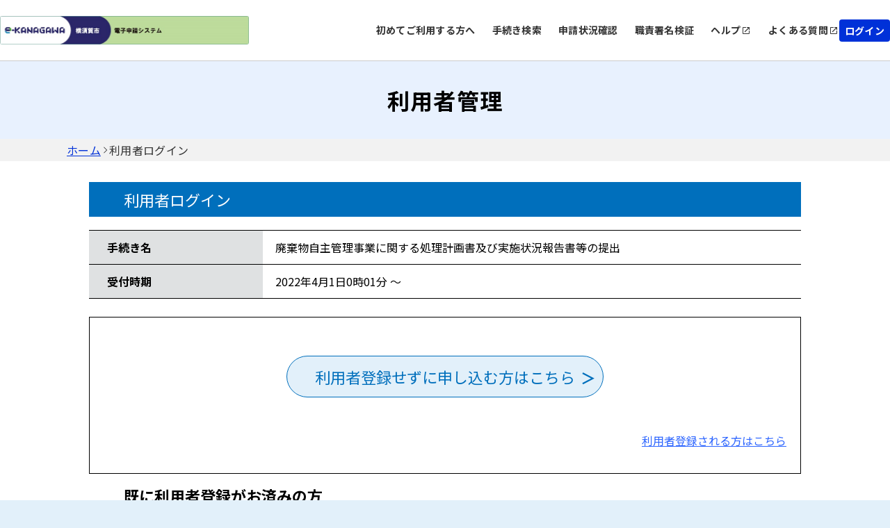

--- FILE ---
content_type: text/html;charset=UTF-8
request_url: https://dshinsei.e-kanagawa.lg.jp/142018-u/profile/userLogin_initDisplay?nextURL=CqTLFdO4vobYXliqo4BlqO3BB%2BFN7Gi4KMXGdBKterQfdrrJ0c3uG%2FcyOaZzLn96trShXk6vDG%2Bv%0D%0A1FXxyDAFxZyLsivuQaZ7O%2F4En5FmVugelLVx0kcwnA%3D%3DZN%2FDqaXNAnE%3D%0D%0A.YgxrL1CsyrqE4i8OBpJ%2Fr92WmW%2FC6htr1UM8fjMZ8BM%3D
body_size: 7261
content:























<!DOCTYPE html>















<html lang="ja">
<head prefix="og: http://ogp.me/ns# fb: http://ogp.me/ns/fb# article: http://ogp.me/ns/article#">




    



  















<meta http-equiv="X-UA-Compatible" content="IE=edge">





















<meta charset="utf-8">
<meta name="viewport" content="width=device-width,initial-scale=1">


































<link id="gstatic" rel="preconnect" href="https://fonts.gstatic.com">

<link href="https://fonts.googleapis.com/css2?family=Noto+Sans+JP:wght@400;700&display=swap" rel="stylesheet">










 

 







 
 



 

 


	













    




 
 




  





<script type="text/javascript" src="../resources/common/javascript/common.js?date=20251209012234"></script>


<script type="text/javascript" src="../resources/commonShare/javascript/showAlertSessionTimeOut.js?ver=1.01"></script>


<script type="text/javascript" src="../resources/commonShare/javascript/deleteTentativeReservation.js?ver=1.05"></script>


<link href="../resources/common/css/jquery-ui.css" rel="stylesheet" type="text/css" id="initColor" title="b">







 
 
 


<link href='../resources/common/css/common_blue.css?ver=1.01' rel='stylesheet' type='text/css' id='changeColorCss'>

 


<link href='../resources/common/css/style.css?date=20251209012234' rel='stylesheet' type='text/css'>

 
 


<link href='../resources/common/css/style_blue.css?ver=1.01' rel='stylesheet' type='text/css' id='changeStyleColorCss'>

 
    
<script type="text/javascript" src="../resources/common/js/jquery-3.5.1.min.js?ver=1.00"></script>

<script type="text/javascript" src="../resources/common/js/jquery-ui.js?date=20251209012234"></script>

<script type="text/javascript" src="../resources/common/js/jquery.ui.datepicker-ja.min.js?ver=1.00"></script>
<script type="text/javascript" src="../resources/common/js/js.cookie.min.js?ver=1.00"></script>





<script type="text/javascript" src="../resources/common/js/commonUtil.js?date=20251209012234"></script>
<script type="text/javascript" src="../resources/common/js/common.js?date=20251209012234"></script>


<link href="../resources/common/css/bootstrap.css?ver=1.00" rel="stylesheet" type="text/css">
<script type="text/javascript" src="../resources/common/javascript/bootstrap.bundle.custom.js?ver=1.00"></script>
<script type="text/javascript" src="../resources/common/javascript/myModal.js?ver=1.00"></script>




















<style type="text/css">
  @media print {
      .l-main {
          background: none;
      }
  }
</style>












<title>
【e-kanagawa電子申請】利用者管理：利用者ログイン
</title>


    <meta property="og:type" content="article" >
	<meta property="og:title" content="【e-kanagawa電子申請】利用者管理：利用者ログイン" >
	<meta property="og:description" content="廃棄物自主管理事業に関する処理計画書及び実施状況報告書等の提出" >
	<meta property="og:url" content="https://dshinsei.e-kanagawa.lg.jp/142018-u/offer/offerList_detail?tempSeq=31290" >
	<meta property="og:site_name" content="【e-kanagawa電子申請】" >
	<meta property="og:locale" content="ja_JP" >














<script async src="https://www.googletagmanager.com/gtag/js?id=G-3G3VEX81VZ"></script>
<script>
  window.dataLayer = window.dataLayer || [];
  function gtag(){dataLayer.push(arguments);}
  gtag('js', new Date());

  gtag('config', 'G-3G3VEX81VZ', {
      login_state: '未ログイン'
    , user_type: '未ログイン'

    , template_name: '\u5EC3\u68C4\u7269\u81EA\u4E3B\u7BA1\u7406\u4E8B\u696D\u306B\u95A2\u3059\u308B\u51E6\u7406\u8A08\u753B\u66F8\u53CA\u3073\u5B9F\u65BD\u72B6\u6CC1\u5831\u544A\u66F8\u7B49\u306E\u63D0\u51FA'


  });
</script>



<noscript>
 



 
</noscript>


</head>

<script type="text/javascript">

function showPopup() {

 
    showTemporaryPopup("userLoginModal","userLoginForm","../offer/temporarilySavedList_offerRestart_autoLogin__");
 
 

}
</script>



<body id="js-body" >

  

  
  <form id="userLoginForm" action="/iguser/profile/userLogin_initDisplay?nextURL=CqTLFdO4vobYXliqo4BlqO3BB%2BFN7Gi4KMXGdBKterQfdrrJ0c3uG%2FcyOaZzLn96trShXk6vDG%2Bv%0D%0A1FXxyDAFxZyLsivuQaZ7O%2F4En5FmVugelLVx0kcwnA%3D%3DZN%2FDqaXNAnE%3D%0D%0A.YgxrL1CsyrqE4i8OBpJ%2Fr92WmW%2FC6htr1UM8fjMZ8BM%3D" method="post">

    <header id="js-header" class="l-header">
      
      



















<link href="../resources/common/css/usersideheader.css" rel='stylesheet' type='text/css'>

<input type="hidden" id="mojRasEnsEnableFlag" value="false" />


<input type="hidden" id="mojCooperationFunctionFlag" value="false" />






















<div class="common-header">
<div class="common-header-main">
    






















































  
    
    
    


    
    


     
    
    
    

    

    
    

    

    

    



    
        <div class="common-header-left sp_none _portal">
    
    






      
          <img src="downloader?fileId=3536c8be98d800ca5aaaf360c4435a1e5612c955aa24fbf738aac58abb4af04edade5fc9b4004447c711870369233d2d90615a1dcf00909658927d4699a06e104d9c03a2101295091efbb3428e31d83d20200330070149" alt="電子申請システムサービス" class="common-header-picbox sp_none" id="logoImgPc" onerror="this.style.display='none'" onclick="javascript:window.location.href='https://dshinsei.e-kanagawa.lg.jp/142018-u/offer/offerList_initDisplay'">
      




</div>
<div class="common-spheader-left pc_none">





      
      <img src="downloader?fileId=3536c8be98d800ca5aaaf360c4435a1e5612c955aa24fbf738aac58abb4af04e0e5898d496945505c711870369233d2d90615a1dcf00909658927d4699a06e10d7454bd8c5cc41141efbb3428e31d83d20200330070149" alt="電子申請システムサービス" class="common-spheader-picbox pc_none" id="logoImgSp" onerror="this.style.display='none'" onclick="javascript:window.location.href='https://dshinsei.e-kanagawa.lg.jp/142018-u/offer/offerList_initDisplay'">
      



</div>












 









          
    

	
	
    
  


    
























    



    

      

          




          
































 







 



















<script type="text/javascript">
    function fixSelectedLanguageValue() {
        var selectedLanguagePCValue = document.getElementById('selectedLanguagePC');
        var selectedLanguageSPValue = document.getElementById('selectedLanguageSP');
        selectedLanguagePCValue.value = 'Language';
        selectedLanguageSPValue.value = 'Language';
    }
</script>


    
        <div class="common-header-right _portal sp_none">
    
    

<div class="common-header-rightchild">






    
            <div class="common-header-choose">
                <a class="common-header-title" href="/help/PREFKN/portal/contents/usageNotes.htm" target="portal_static_contents">初めてご利用する方へ</a>
            </div>
        
        
            
            
                
                
                
                
                
                    
                        


                            
                            


                                <div class="common-header-choose">


                                    
                                        
                                        
                                            <a href="javascript:linkWithDoubleCheck('../offer/offerList_initDisplayTop');" class="common-header-title"> 手続き検索 </a>
                                        
                                    

                                </div>
                            
                        
                    
                    
                    
                
            
        
        
            
                
                
                
                
                    
                        



                            

                                <div class="common-header-choose">


                                    <a href="../inquiry/inquiry_initDisplay" class="common-header-title"> 申請状況確認 </a>

                                </div>
                            
                            
                        
                    
                    
                    
                
            
            
        
        
            
            
                

                    
                    
                        

                            

                                
                                <div class="common-header-choose">
                                    <a href="../verifysignature/verifySignature_initDisplay" class="common-header-title"> 職責署名検証 </a>
                                </div>
                            
                            
                            
                        
                    
                
            
        
        

            

                <div class="common-header-group" tabindex="0" onkeypress="commonUtil.pageJump('pcHelp', event)">
                    <div class="common-header-choose">
                        
                        
                            
                                
                                
                                <a href="/help/PREFKN/" target="_blank" id="pcHelp" tabindex="-1" class="common-header-title"> ヘルプ </a>
                                
                            
                            
                        
                    </div>
                    <div class="common-header-icon"></div>
                </div>
                <div class="common-header-group" tabindex="0" onkeypress="commonUtil.pageJump('pcFaq', event)">
                    
                        
                            
                            <a href="/help/PREFKN/faq4-2.htm" target="_blank" id="pcFaq" tabindex="-1" class="common-header-title"> よくある質問 </a>
                            
                        
                        
                    
                    <div class="common-header-icon"></div>
                </div>
            
        
    </div>
    
        
        
            
                
                <div class="common-loginbox" id="pcLogin" onclick="javascript:window.location.href='../profile/userLogin'">
                    <div class="common-header-loginbtn">
                        <b class="common-header-login">ログイン</b>
                    </div>
                </div>

                

            
            
        
        
    
</div>



<div class="common-spheader-right pc_none p-hamburger" id="js-buttonHamburgernew" aria-controls="global-nav" aria-expanded="false">
    <div class="common-spheader-btnbox">
        <span class="p-hamburger__line"> </span> <span class="p-hamburger__text">メニュー</span>
    </div>
</div>
<div class="common-spheader-menubox pc_none" id="global-nav">
    <div class="common-spheader-menu">
        
            
                
                    
                        
                        <div class="common-spheader-menu-item login" onclick="javascript:window.location.href='../profile/userLogin'">
                            <div class="common-spheader-menu-text">ログイン</div>
                            <div class="common-spheader-menu-icon"></div>
                        </div>

                        

                    
                    
                
            
            
        
        
            <div class="common-spheader-menu-item">
                <div class="common-spheader-menu-text">
                    <a class="common-spheader-menu-text" href="/help/PREFKN/portal/contents/usageNotes.htm" target="portal_static_contents">初めてご利用する方へ</a>
                </div>
                <div class="common-spheader-menu-icon"></div>
            </div>
        
        
            
            
                
                
                
                
                
                    
                        



                            


                                <div class="common-spheader-menu-item">


                                    
                                        
                                        
                                            <a href="javascript:linkWithDoubleCheck('../offer/offerList_initDisplayTop');" class="common-spheader-menu-text"> 手続き検索 </a>
                                        
                                    

                                    <div class="common-spheader-menu-icon"></div>
                                </div>
                            
                        
                    
                    
                    
                
            
        
        
            
                
                
                
                
                    
                        



                            


                                <div class="common-spheader-menu-item">


                                    <a href="../inquiry/inquiry_initDisplay" class="common-spheader-menu-text"> 申請状況確認 </a>

                                    <div class="common-spheader-menu-icon"></div>
                                </div>
                            
                    
                        
                    
                    
                    
                
            
            
        
        
            
            
                

                    
                    
                        

                            

                                
                                <div class="common-spheader-menu-item">
                                    <a href="../verifysignature/verifySignature_initDisplay" class="common-spheader-menu-text"> 職責署名検証 </a>
                                    <div class="common-spheader-menu-icon"></div>
                                </div>
                            
                        
                    
                
            
        
        

            

                <div class="common-spheader-menu-item" tabindex="0" onkeypress="commonUtil.pageJump('spHelp', event)">
                    
                        
                            <a href="/help/PREFKN/" target="_blank" id="spHelp" tabindex="-1" class="common-spheader-menu-text"> ヘルプ </a>
                        
                        
                    
                    <div class="common-spheader-menu-icon"></div>
                </div>
                <div class="common-spheader-menu-item" tabindex="0" onkeypress="commonUtil.pageJump('spFaq', event)">
                    
                        
                            <a href="/help/PREFKN/faq4-2.htm" target="_blank" id="spFaq" tabindex="-1" class="common-spheader-menu-text">よくある質問</a>
                        
                        
                    
                    <div class="common-spheader-menu-icon"></div>
                </div>
            
        
        
            
        
    </div>
</div>


</div>
    <div class="common-spheader-logintime pc_none">
        
    </div>
</div>



    
            <script language="JavaScript">
                function judgeModalTarget() {
                    var modalTargetPage = ['申込','予約','申込確認','予約確認','添付ファイル選択','施設選択・予定日選択','時間選択','申込変更','予約変更','申込変更確認','予約変更確認',
                                            '委任状作成','委任状作成確認','委任状変更','委任状変更確認','電子署名について','証明書選択','公的個人認証入力','公的個人認証情報確認','商業登記証明書ファイル選択',
                                            '商業登記証明書情報確認','利用者登録','利用者登録確認','利用者変更','利用者変更確認','ファイル読込','ごみ持込申込','ごみ持込申込確認','ごみ持込申込変更','ごみ持込申込変更確認',
                                            '電子証明書の読取について','電子証明書の選択','公的個人認証ICの読込','スマホ電子署名連携用QRコード','スマートフォン基本4情報読取用QRコード','スマートフォン利用者証明用電子証明書読取用QRコード',
                                            '基本4情報の読取について','所得・個人住民税情報取得','一括申請読込結果'
                                           ];
                    if (modalTargetPage.includes('利用者ログイン')) {
                        openModal({
                            modalType: 'confirm',
                            content: '問い合わせフォームへ遷移すると入力中のデータが破棄されます。このまま問い合わせを実行しますか？\n※申込画面での入力内容を保存したい場合は、キャンセルを押下し、\n画面下部にある「入力中のデータを保存する」で一時保存してから再度問い合わせを実行してください。',
                            myModalId: 'myModal',
                            modalSubmitCallback: function () {
                                gotoContactUrl();
                            },
                            modalCloseCallback: function () {
                                return;
                            }
                        });
                    } else {
                        gotoContactUrl();
                    }
                }
                function gotoContactUrl() {
                    
                        document.forms[0].action = "../inquiryForm/inputInquiryForm_initDisplay";
                        document.forms[0].target = "_self";
                        document.forms[0].submit();
                    
                    
                }
            </script>
    











































        







 







            




 




























            












                            











                              





            








                            











                              






            
            




















 



    


























            
            


            

















            











            











            



            


                

                






















                















            



            


                















                








 





                    









                    








 






            
            
















                    















                    

                        














                        
                        




            

















 













    
    
  
  















    





 

    




    





























          

      

    
      <script type="text/javascript">


      <!--

      $(function() {

      setAlertTimer(180,
                5, document.forms[0],
                "");

      });

      //-->

      </script>
    
    <script type="text/javascript">
    $(function(){
        var trigger = $('#js-buttonHamburgernew');
        trigger.on('click', function(){
            var target = $('#js-body');
            if (trigger.attr("aria-expanded") == 'false') {
            	target.addClass('is-drawerActive');
                trigger.attr("aria-expanded","true");
                trigger.find('.p-hamburger__text').text('閉じる')
            } else {
            	target.removeClass('is-drawerActive');
                trigger.attr("aria-expanded","false");
                trigger.find('.p-hamburger__text').text('メニュー')
            }
        });
    })
    </script>


    </header>
    <main>
      <div id="js-main" class="l-main">


        


    













<div class="common-top">
    <div class="common-banner">
        <div class="common-banner-bg">
            <b class="common-banner-title"> 
                    
                    
                        利用者管理
                    
                
            </b>
        </div>
    </div>
    <div class="common-nav">
        
            
                
                    <a class="common-nav-item _underline" id="homepage" href="https://dshinsei.e-kanagawa.lg.jp/142018-u/offer/offerList_initDisplay">ホーム</a>
                
                
            
        
            
                
                
                    <div class="common-nav-arrow"></div>
                    <div class="common-nav-item">利用者ログイン</div>
                
            
        
    </div>
    
    
    <div class="sp_none" style="width:100%;max-width:1024px;">
        
    </div>
</div>

        
          
            
              



              
              
            
            <h3 class="c-box--procedure__title">利用者ログイン</h3>
          
          
        
        
          <h4 class="sr-only">手続き情報</h4>
          <div class="c-box--check">
            <dl class="c-box--check__list">
              <dt>手続き名</dt>
              <dd>
                廃棄物自主管理事業に関する処理計画書及び実施状況報告書等の提出
              </dd>
              <dt>受付時期</dt>
              <dd>
                2022年4月1日0時01分
                ～
                
              </dd>
              
              
                


                
              
            </dl>
          </div>

          

            <div class="c-box--check  note_box_none bgcolor-white">
              
              
                
                
                
                
                





                  <label class="notCovered notCovered c-btn c-btn--submit--large c-btn--submit--large_login">利用者登録せずに申し込む方はこちら <input type="button" class="c-label--btn" onclick="formSubmit(this.form, '../profile/userLogin_redirect');return false;" value="" />


                  </label>
                
              
              
                <div>
                  
                    
                      <div class="u-mr20 div-align-right">
                        <p class="inner">


                           

                          <a href="../profile/inputUser?tempSeq=31290">利用者登録される方はこちら</a>
                        </p>
                      </div>
                    
                    
                  
                </div>
              
            </div>
          
        

                
                
                
                    

        

          

            <h4 class="c-input c-input__item u-mt15 procedure__title u-mb15_new">既に利用者登録がお済みの方</h4>
          
          
          

         <dl class="c-input">
            <dd class="c-input__item">
                 

                  

                    <div class="note">
                      <span class="blueText"><strong> 
                            
                          
                      </strong></span>
                    </div>
                  
                
            </dd>
            <dd class="c-input__item">
                

                  

                    <div class="note">
                      <span class="blueText"><strong> 
                            
                            
                                <p id="messageForUserId">
                                    利用者登録時に使用したメールアドレス
                                    
                                    、<br>または各手続の担当部署から受領したID、パスワードを入力ください。
                                    
                                        <br>パスワードを忘れた場合、「パスワードを忘れた場合はこちら」より再設定してください。
                                    
                                </p>
                            
                          
                      </strong></span>
                    </div>
                  
                  

                  

                
            </dd>
            <dd>

                 

                  
                    <p class="c-input note c-input__item u-mt35">
                      <strong>メールアドレスを変更した場合は、ログイン後、利用者情報のメールアドレスを変更ください。</strong>
                    </p>
                  
                
            </dd>
         </dl>

        <dl class="c-input">
          
            
              <dt class="c-input__title">


                

                    

                      <label for="userLoginForm.userId">利用者ID（メールアドレス）</label>
                    
                    
                

              </dt>
            
            
          
          <dd class="c-input__item">
            <div class="u-mb15 u-fz-s">
              
              <div class="">
                <input id="userLoginForm.userId" name="userId" class="input-470" style="ime-mode:disabled;" onkeydown="if(event.keyCode==13) {checkEnter(this.form, &#39;../profile/userLogin_login&#39;); return false;}" aria-describedby="messageForUserId" type="text" value="" size="48" maxlength="256"/>
              </div>
            </div>



            <div class="note">
              <strong> 
              </strong>
            </div>
          </dd>
        </dl>
        <dl class="c-input">
          
            
              <dt class="c-input__title">


                <label for="userLoginForm.userPasswd">パスワード</label>

              </dt>
            
            
          
          <dd class="c-input__item">
            <div class="u-mb15 u-fz-s">
              
              <div class="">
                <input id="userLoginForm.userPasswd" name="userPasswd" class="input-470" style="ime-mode:disabled;" onkeydown="if(event.keyCode==13) {checkEnter(this.form, &#39;../profile/userLogin_login&#39;); return false;}" aria-describedby="messageForUserPassword" type="password" value="" size="50" maxlength="50"/>
              </div>
            </div>



          </dd>
        </dl>




        

        
          
            

            


            

          
          
            <p class="u-text-right inner">
              <a href="inputUserMailForForget_initDisplay?nextURL=CqTLFdO4vobYXliqo4BlqO3BB+FN7Gi4KMXGdBKterQfdrrJ0c3uG/cyOaZzLn96trShXk6vDG+v%0D%0A1FXxyDAFxZyLsivuQaZ7O/4En5FmVugAOQjuP3xx6w%3D%3DqBZKySRvK1I%3D%0D%0A&serialOfferTemporarySeq="> パスワードを忘れた場合はこちら</a>
            </p>
          
        
        
        <div class="note div-align-center">
          
            <div class="u-mt15">
              <strong></strong>
            </div>
          
          <div class="c-btn__wrap">
            
              
              
                <div class="notCovered c-btn--submit_2 c-label--submit_2">


                  <input type="submit" class="c-btn_2 button-outline" onclick="formSubmit(this.form, '../profile/userLogin_login');return false;" value="ログイン" />

                </div>
              
            
          </div>
        </div>

                
                
                
                
                    

        

                


      
    
      
      
       
       
      


    
    
      
      
       
       
      

        <input type="hidden" name="nextURL" value="CqTLFdO4vobYXliqo4BlqO3BB+FN7Gi4KMXGdBKterQfdrrJ0c3uG/cyOaZzLn96trShXk6vDG+v
1FXxyDAFxZyLsivuQaZ7O/4En5FmVugAOQjuP3xx6w==qBZKySRvK1I=
" /> <input type="hidden" name="nextURLForMoj" value="" /> <input type="hidden" name="accessFrom" value="" /> <input type="hidden" name="nextURLForCorona"
          value="" /> <input type="hidden" name="serialOfferTemporarySeq" value="" />
        <input type="hidden" name="nextURLForRasEns" value="" /> 
        
        
      </div>

      

    </main>
    
    

















<link href="../resources/common/css/usersidefooter.css" rel='stylesheet' type='text/css'>





    
            <script language="JavaScript">
                function judgeModalTarget() {
                    var modalTargetPage = ['申込','予約','申込確認','予約確認','添付ファイル選択','施設選択・予定日選択','時間選択','申込変更','予約変更','申込変更確認','予約変更確認',
                                            '委任状作成','委任状作成確認','委任状変更','委任状変更確認','電子署名について','証明書選択','公的個人認証入力','公的個人認証情報確認','商業登記証明書ファイル選択',
                                            '商業登記証明書情報確認','利用者登録','利用者登録確認','利用者変更','利用者変更確認','ファイル読込','ごみ持込申込','ごみ持込申込確認','ごみ持込申込変更','ごみ持込申込変更確認'];
                    if (modalTargetPage.includes('利用者ログイン')) {
                        openModal({
                            modalType: 'confirm',
                            content: '問い合わせフォームへ遷移すると入力中のデータが破棄されます。このまま問い合わせを実行しますか？\n※申込画面での入力内容を保存したい場合は、キャンセルを押下し、\n画面下部にある「入力中のデータを保存する」で一時保存してから再度問い合わせを実行してください。',
                            myModalId: 'myModal',
                            modalSubmitCallback: function () {
                                gotoContactUrl();
                            },
                            modalCloseCallback: function () {
                                return;
                            }
                        });
                    } else {
                        gotoContactUrl();
                    }
                }
                function gotoContactUrl() {
                    
                        document.forms[0].action = "../inquiryForm/inputInquiryForm_initDisplay";
                        document.forms[0].target = "_self";
                        document.forms[0].submit();
                    
                    
                }
            </script>
    




<footer>





    <div class="common-footer">
        <div class="common-totop js-totop">
                <div class="common-totop-circle"></div>
                ページ上部へ
        </div>
        <div class="common-footer-top">
            <div class="common-footer-inner">
                <div class="common-footer-block1">
                    
                    <div class="common-footer-imgtxt">
                        【システム操作に関するお問合せ先（コールセンター）】<br>固定電話:０１２０－４６４－１１９（フリーダイヤル）<br>携帯電話:０５７０－０４１－００１（有料）<br>　（平日 ９：００～１７：００ 年末年始除く） <br>ＦＡＸ:０６－６７３３－７３０７（原則24時間）<br>※ＦＡＸによるお問合せは、次の項目を必ず御記入ください。<br>「氏名」「連絡先」「利用環境（ＯＳ／ブラウザ）」「申請・届出先自治体名」<br>これらの記載がない場合、お問合せに回答できない場合があります。<br>【各手続の事務的な内容に関するお問合せ先】<br>各手続の担当課にお問合せください。
                    </div>
                </div>
            </div>
            <div class="common-footer-block2">
                
                <div class="common-footer-titlebox">
                    <b class="common-footer-title">お問い合わせ</b>
                    <div class="common-footer-line"></div>
                </div>
                <div class="common-footer-b2main">
                    <div class="common-footer-b2inner _type1">
                      
                        <div class="common-footer-nexttitle">
                            <b class="common-footer-txt _sp">システム操作に関するお問合せ(各手続き内容に関するお問い合わせを除く)</b>
                        </div>
                      
                        
                            
                                <button id="judgeModalTargetUserChange" class="common-button" type="button" onclick="judgeModalTarget()">
                                    <div class="common-button-textbox">
                                        <b class="common-button-text">フォームでお問い合わせ</b>
                                    </div>
                                    <div class="common-button-arrow"></div>
                                </button>
                            
                        
                        
                            <div class="common-footer-squ">
                                
                                    <div class="common-footer-squbox _noborder">
                                        <div class="common-footer-squimgbox">
                                            <div class="common-footer-squimg _icon1"></div>
                                            <b class="common-footer-txt">固定電話（コールセンター）</b>
                                        </div>
                                        <div class="common-footer-tell1">
                                            0120-464-119(フリーダイヤル)
                                        </div>
                                        <div class="common-footer-time1">平日 9:00～17:00 年末年始を除く</div>
                                    </div>
                                
                                
                                    <div class="common-footer-squline"></div>
                                
                                
                                    <div class="common-footer-squbox">
                                        <div class="common-footer-squimgbox">
                                            <div class="common-footer-squimg _icon2"></div>
                                            <b class="common-footer-txt">携帯電話（コールセンター）</b>
                                        </div>
                                        <div class="common-footer-tellbox">
                                            <div class="common-footer-tell2">
                                                0570-041-001(有料)
                                            </div>
                                        </div>
                                        <div class="common-footer-time1">平日 9:00～17:00 年末年始を除く</div>
                                    </div>
                                
                            </div>
                        
                        
                            <div class="common-footer-squ">
                                <div class="common-footer-squbox _noborder">
                                    <div class="common-footer-squimgbox">
                                        <div class="common-footer-squimg _icon1"></div>
                                        <b class="common-footer-txt">FAX（コールセンター）</b>
                                    </div>
                                    <div class="common-footer-tell1">
                                        06-6733-7307
                                    </div>
                                    <div class="common-footer-time1">原則24時間受付</div>
                                </div>
                            </div>
                        
                        
                    </div>
                    <div class="common-footer-b2inner _type2">
                        <div class="common-footer-nexttitle">
                            <b class="common-footer-txt _sp">各手続き等の内容に関するお問い合わせ</b>
                        </div>
                        <div class="common-footer-txt _170">各手続きの問い合わせ先を確認し、ご連絡ください。</div>
                    </div>
                </div>
                
            </div>
            <div class="common-footer-bottom">
                
                
                    
                        <div class="common-footer-btmmain">
                            <div class="common-footer-titlebox">
                                <b class="common-footer-title">初めてご利用する方</b>
                                <div class="common-footer-line"></div>
                            </div>
                            <div class="common-footer-wrap">
                                <div class="common-footer-wrapinner">
                                    <div class="common-footer-wrapbox">
                                        <div class="common-footer-flexcenter">
                                            <a href="/help/PREFKN/portal/contents/firstTimeUse.htm" target="portal_static_contents"> <b class="common-footer-txt _sp">初めて利用する方へ</b>
                                            </a>
                                            <div class="common-footer-share"></div>
                                        </div>
                                    </div>
                                    <div class="common-footer-wrapbox">
                                        <div class="common-footer-flexcenter">
                                            <a href="/help/PREFKN/portal/contents/operatingEnvironment.htm" target="portal_static_contents"> <b class="common-footer-txt _sp">動作環境</b>
                                            </a>
                                            <div class="common-footer-share"></div>
                                        </div>
                                    </div>
                                    <div class="common-footer-wrapbox">
                                        <div class="common-footer-flexcenter">
                                           
                                           
                                           
                                               
                                               
                                                  <a href="https://dshinsei.e-kanagawa.lg.jp/142018-u/offer/offerList_initDisplayTermsOfService" target="portal_static_contents"> <b class="common-footer-txt _sp">利用規約</b>
                                                  </a>
                                               
                                               
                                               
                                            
                                            <div class="common-footer-share"></div>
                                        </div>
                                    </div>
                                    <div class="common-footer-wrapbox">
                                        <div class="common-footer-flexcenter">
                                            <a href="/help/PREFKN/portal/contents/usageNotes.htm" target="portal_static_contents"> <b class="common-footer-txt _sp">利用上の注意</b>
                                            </a>
                                            <div class="common-footer-share"></div>
                                        </div>
                                    </div>
                                </div>
                            </div>
                        </div>
                        <div class="common-footer-btmmain">
                            <div class="common-footer-titlebox">
                                <b class="common-footer-title">サポート</b>
                                <div class="common-footer-line"></div>
                            </div>
                            <div class="common-footer-wrap">
                                <div class="common-footer-wrapinner">
                                    <div class="common-footer-wrapbox">
                                        <div class="common-footer-flexcenter">
                                            
                                                
                                                    
                                                    <a href="/help/PREFKN/" target="_blank" id="pcHelp" tabindex="-1" class="common-header-title-a"> ヘルプ </a>
                                                    
                                                
                                                
                                            
                                        </div>
                                        <div class="common-footer-share"></div>
                                    </div>
                                    <div class="common-footer-wrapbox">
                                        <div class="common-footer-flexcenter">
                                            
                                                
                                                    
                                                    <a href="/help/PREFKN/faq4-2.htm" target="_blank" id="pcFaq" tabindex="-1" class="common-header-title-a"> よくあるご質問 </a>
                                                    
                                                
                                                
                                            
                                        </div>
                                        <div class="common-footer-share"></div>
                                    </div>
                                    
                                    <div class="common-footer-wrapbox">
                                        <div class="common-footer-flexcenter">
                                            <a href="/help/PREFKN/portal/contents/contactUs.htm?mailAddr=help-shinsei-kanagawa%40apply.e-tumo.jp" target="portal_static_contents">
                                                <b class="common-footer-txt _sp">お問い合わせ</b>
                                            </a>
                                            <div class="common-footer-share"></div>
                                        </div>
                                    </div>
                                    <div class="common-footer-wrapbox">
                                        <div class="common-footer-flexcenter">
                                            <a href="/help/PREFKN/portal/contents/privacyPolicy.htm" target="_blank" tabindex="-1"> <b class="common-footer-txt _sp">プライバシーポリシー</b>
                                            </a>
                                            <div class="common-footer-share"></div>
                                        </div>
                                    </div>
                                    <div class="common-footer-wrapbox">
                                        <div class="common-footer-flexcenter">
                                        <a href="/help/PREFKN/portal/contents/accessibility.htm" target="_blank" tabindex="-1"> <b class="common-footer-txt _sp">ウェブアクセシビリティ</b>
                                        </a>
                                        <div class="common-footer-share"></div>
                                        </div>
                                    </div>
                                </div>
                            </div>
                        </div>
                    
                    
                
                
                <div class="common-footer-btmmain">
                    <div class="common-footer-titlebox">
                        <b class="common-footer-title">配色変更</b>
                        <div class="common-footer-line"></div>
                    </div>
                    <div class="common-footer-color">
                        <div class="common-footer-colortitle">本サービスの配色を変更することができます。</div>
                        <div class="common-footer-colorbox">
                            <div class="common-footer-colormain">
                                <div class="common-footer-colorcir" onclick="commonUtil.changeColorCss('title')" onkeypress="commonUtil.eventStop(event)" id="changePcColorDefault">
                                    <b class="common-circle-txt">標準</b>
                                </div>
                                <div class="common-footer-colorcir _blue" onclick="commonUtil.changeColorCss('blue')" onkeypress="commonUtil.eventStop(event)" id="changePcColorBlue">
                                    <b class="common-circle-txt">青</b>
                                </div>
                                <div class="common-footer-colorcir _yellow" onclick="commonUtil.changeColorCss('yellow')" onkeypress="commonUtil.eventStop(event)" id="changePcColorYellow">
                                    <b class="common-circle-txt">黄</b>
                                </div>
                                <div class="common-footer-colorcir _black" onclick="commonUtil.changeColorCss('black')" onkeypress="commonUtil.eventStop(event)" id="changePcColorBlack">
                                    <b class="common-circle-txt">黒</b>
                                </div>
                            </div>
                        </div>
                    </div>
                </div>
            </div>
        </div>
        
    </div>

</footer>


    



    <input type="hidden" id="hidden_javaScriptEffectiveFlag" value="">
    <script type="text/javascript">
    <!--
    document.getElementById('hidden_javaScriptEffectiveFlag').name = "javaScriptEffectiveFlag";
    document.getElementById('hidden_javaScriptEffectiveFlag').value = "true";
  // -->
         $(".js-totop").hide();
         $(window).scroll(function () {
            if($(window).scrollTop()>100){
            	$(".js-totop").fadeIn();
            }else{
            	$(".js-totop").fadeOut();
            }
        });
        $(".js-totop").on("click", function () {
            $("html, body").animate(
                {
                    scrollTop: 0, 
                },
                500
            );
        });
    </script>
    <script language="JavaScript">
        $(function(){
            $(".js-footerlogo").on("error",function(e){
                $(".js-logobox").hide();
            })
        })
    </script>



  <div>
<input type="hidden" name="_csrf" value="b2acd071-b03e-4e7e-8452-fd7544f28228" />
</div></form>
</body>
</html>


--- FILE ---
content_type: text/css;charset=UTF-8
request_url: https://dshinsei.e-kanagawa.lg.jp/142018-u/resources/common/css/style.css?date=20251209012234
body_size: 15778
content:
/*
* 変更履歴: 1.0.0<24/07/15>[U-ND0046] A-0021-ND
*           1.0.1<24/12/02>[U-IP0021] A-0034-IP
*           1.0.2<25/03/05>[U-IP0159] A-0034-IP
*           1.0.3<25/04/22>[U-ND0050] A-0042-ND
*           1.0.4<25/02/17>[U-ND0063] A-0041-ND
*           1.0.5<24/10/31>[U-0052] A-0025-ND
*           1.0.6<25/04/28>[U-ND0068] A-0048-ND
*/

@charset "UTF-8";
/*reset
--------------------------------*/
/*GC0002 修正　min-width: 122px;　=>min-width: 140px;
--------------------------------*/
/* Update Start 2021/04/21 [UI0027] フォントの外部リソース化 */
/*
@font-face {
font-family: 'Noto Sans Japanese';
font-style: normal;
font-weight: 400;
src: url('../fonts/NotoSansCJKjp-Regular.woff2') format('woff2'),
     url('../fonts/NotoSansCJKjp-Regular.woff') format('woff'),
     url('../fonts/NotoSansCJKjp-Regular.ttf')  format('truetype'),
     url('../fonts/NotoSansCJKjp-Regular.eot') format('embedded-opentype');
}
@font-face {
    font-family: 'Noto Sans Japanese';
    font-style: normal;
    font-weight: 700;
    src: url('../fonts/NotoSansCJKjp-Bold.woff2') format('woff2'),
         url('../fonts/NotoSansCJKjp-Bold.woff') format('woff'),
         url('../fonts/NotoSansCJKjp-Bold.ttf')  format('truetype'),
         url('../fonts/NotoSansCJKjp-Bold.eot') format('embedded-opentype');
}
*/

body {
   font-family: 'Noto Sans JP', 'メイリオ', 'Meiryo', sans-serif;
}

/* Update End   2021/04/21 [UI0027] フォントの外部リソース化 */

.l-main {
    background-color:#fff;
}
.l-main-err{
	background-color:#fff;
}
.l-header__top .button {
  min-width: 140px;
  margin: auto 0 10px 0;
  padding: 10px 14px;
  border-radius: 10px;
  border: none;
  font-size: 18px;
}

/* Add Start 2021/07/05 [UI0090] 画面UI刷新S後修正対応 */
.l-header__top .button--swich {
  padding: 9px 40px;
}
/* Add End   2021/07/05 [UI0090] 画面UI刷新S後修正対応 */

.c-label--submit {
  line-height:2.5rem;
  text-align: center;
}

.c-label--submit::after, .c-label--submit--large::after {
  top:0px;
}
.floatleft{
	float:left
	
}
.c-label--btn {
  display: block;
  opacity:0;
  border: 0px;
  width: 0px;
  height: 0px;
}

.selectbox select {
    -moz-appearance: none;
    padding-right: 2rem;
}
/* Add Start 2022/02/21 [UI0022] リストボックス対応 */
.listbox select {
    height: auto;
    padding-right: 0.5em;
}
/* Add End   2022/02/21 [UI0022] リストボックス対応 */

select {
    -moz-appearance: none;
}

.c-box--2column__content__item__datail a{
    text-decoration: underline;
    color: #2E66FF;
}

.textSize{
    font-size: 1.125rem;
  text-align: left;
}

.color_none{
	background-color:transparent !important;
	color:unset !important;
	font-weight:normal !important;
}

.font-nodefinded{
    font-family: no-definded;
  
  }
.c-box--2column__content__item__datail a:hover {
  text-decoration: none;
}

.c-btn--margin {
    margin-bottom:20px;
}

.time--margin{
  margin: 20px 0 20px 50px;
}

/*GC0002 追加　Start
--------------------------------*/

.c-box--3column__content {
  width: 100%;
}

.bread_crumb_area{
    width: 100%;
    border-bottom-width: 1px;
    border-bottom-style: solid;
    border-bottom-color: #E9E9E9;
    margin-bottom: 10px;
}

.c-box--procedure__div {
  margin: 0 auto 19px;
  max-width: 1024px;
  border: 1px solid #006FBC;
}

.c-box--procedure__error {
  color: #B20000;
  padding-left: 0px;
  margin: 0 auto 19px;
  max-width: 1024px;
}
.flex_wrap_row{
	flex-wrap:wrap;
}
.bread_crumb_area ul{
    margin-top:5px;
    margin-bottom: 5px;
    line-height:1.4;
}
.bread_crumb_area ul li{
    display:inline;
}
.text_width{
    width : 15%;
}
.select_width_imp{
    padding-right: 0rem !important;
}
.bread_crumb_area a {
  text-decoration: underline;
}

.bread_crumb_area a:hover {
  text-decoration: none;
}

.bgcolor-white{
    background-color:#fff;
}

.isNotClick {
  border-radius: 5px;
  border: 1px solid #575757;
  padding: 20px 20px 14px;
  display: flex;
  flex-direction: column;
  justify-content: space-between;
  color: #000;
  /*background-color: #DFE1E2;*/
}

.c-box--cardList__item a{
    min-height:auto;
}

.c-pager .first.isNotHref{
    background-color: #E1E1E1;
}

.c-pager .last.isNotHref{
    background-color: #E1E1E1;
}

.errorMessage {
/* Update Start 2021/03/04[GC0002] UI刷新対応（課題No.234対応） */
  /* color: #FF2800; */
  color: #E12800;
/* Update End   2021/03/04[GC0002] UI刷新対応（課題No.234対応） */
  list-style-type:none;
}

.td-align-right{
    text-align:right;
}
.div_margin_20 {
    margin-bottom:20px;
}

.div_defaultFooter_detail {
  padding-top:40px;
}
/* Delete Start 2022/03/05 [UI0043] 薬監削除対応
.offerYakkan_div{
	margin-left:50px;
	margin-right:50px;
}
Delete End   2022/03/05 [UI0043] 薬監削除対応 */
/* 
Delete Start 2021/03/05[GC0002] UI刷新対応（課題No.274対応）
  .errorMessage li::before{
  content: "";
  background: url(../img/icon_error.svg) no-repeat top center/cover;
  display: inline-block;
  margin-right: .3em;
  width: 1.4125rem;
  height: 1.25rem;
  position: relative;
  top: -.15rem;
}
Delete End 2021/03/05[GC0002] UI刷新対応（課題No.274対応）
*/
/*
Add Start 2021/03/05[GC0002] UI刷新対応（課題No.274対応）
*/
.errorMessage img {
    display: inline-block;
    margin-right: .3em;
    width: 1.4125rem;
    height: 1.25rem;
    position: relative;
    top: 0.20rem;
}
/*
Add End 2021/03/05[GC0002] UI刷新対応（課題No.274対応）
*/
.cofrimOffer_pdfOut{
    algin:center;
    margin-left:50px;
    margin-top:-20px;
    margin-right:0px;
}
.csv_right{
	margin-top:-15px;
	margin-right:50px;
	display:flex;
	justify-content:flex-end;
}
.cofrimConsign_pdfOut{
    algin:center;
    margin-left:0px;
    margin-top:-20px;
    margin-right:0px;
  }
.dl_p{
	margin-top:-25px;
}
.c-box--3column__content__item__datail{
    font-size: 0.875rem;
    line-height: 1.5;
}
.divCenter {
  display: flex;
  /* Update Start 2021/04/13[UN0023] バグ1961対応 */
  flex-wrap: wrap;
  /* Update End   2021/04/13[UN0023] バグ1961対応 */
  justify-content:center;
}


.divFill {
  padding-top:5rem;
}

.padding-none {
  padding: 0 0 0;
}

.divFill_little {
  padding-top:1rem;
}

.divFill-paddingTop {
  padding-top:19px;
}

.hasCondition::after {
  content: "選択肢の結果によって入力条件が変わります";
  display: inline-block;
  background: #575757;
  color: #fff;
  font-size: 1.125rem;
  font-weight: 700;
  padding: 0 12px;
  border-radius: 5px;
  margin-bottom: 5px;
  margin-left: 8px;
}
.font-weight-bold{
	padding: 3px;
    border: .125rem solid #006FBC;
    text-align: center;
    font-weight: bold !important;
    vertical-align: middle;
    width: 5%;
    
}
.font-width-tableList{
	width:20% !important;
}
.font-width-tableList_column1{
    width:10% !important;
}
.font-width-tableList_detail{
    width:5% !important;
    padding: 3px;
    border: .125rem solid #790C8D;
    text-align: center;
    font-weight: normal;
    vertical-align: middle;
}
.errorMessage--line {
  text-indent: -1.3em;
  padding-left: 1.3em;
}

.visuallyhidden {
/*  Update Start 2021/01/13 [UI0027] UI刷新対応 */
/*
    width: 0px;
    display: none;
    padding: 0px;
    position: absolute;
*/
  position: absolute;
  width: 1px;
  height: 1px;
  padding: 0;
  overflow: hidden;
  clip: rect(0, 0, 0, 0);
  white-space: nowrap;
  border: 0;
/*  Update End   2021/01/13 [UI0027] UI刷新対応 */
}
.c-btn--submit--large_login{
	display:inline-block;
    vertical-align: middle;
    padding: 0.8rem 2.5rem;
    margin-left:50px;
    margin-right:50px;
    font-size: 1.375rem;
    width: auto;
    height: 3.75rem;
}
.hide {
    display: none;
}

.consignReceiptEndTime br,
.transferTime br {
    display: none;
}

.js-acContent a {
    text-decoration: underline;
}

.js-acContent a:link {
    color: #0033CC;
}
.js-acContent a:visited {
    color: #0033CC;
}
.js-acContent a:active {
    color: #FF0000;
}
.js-acContent a:hover {
    color: #FF0000;
}

input[type="submit"].button,
.ui-datepicker-trigger {
  border: 1px solid #575757;
  background: #DFE1E2;
  height: 40px;
  border-radius: 5px;
  font-size: 0.875rem;
  /* Add Start   [UN0043]2021/04/02 バグ1887対応*/
  cursor: pointer;
  /* Add End   [UN0043]2021/04/02 バグ1887対応*/
}

.c-table__body dt {
    padding-top: .75em;
    padding-bottom: .75em;
    padding-left: .94em;
    padding-right: .94em;
}
.c-table__body dd {
    padding-top: .51em;
    padding-bottom: .51em;
}

.c-table__dl_body dd {
    padding-top: .75em;
    padding-bottom: .75em;
    padding-left: .94em;
    padding-right: .94em;
}
.c-table__dl_body dt {
    padding-top: .51em;
    padding-bottom: .51em;
    padding-left: .51em;
    padding-right: 2.51em;
}

/* --- 項目タイプ「タイトル」のサイズ「小」 --- */
.offerItemTitleSize_2 {
    font-size: 1.2rem !important; /*x-small(0.6rem)*/
}
/* --- 項目タイプ「タイトル」のサイズ「中」 --- */
.offerItemTitleSize_3 {
    font-size: 1.6rem !important; /*small(0.8rem)*/
}
/* --- 項目タイプ「タイトル」のサイズ「大」 --- */
.offerItemTitleSize_6 {
    font-size: 3.0rem !important; /*x-large(1.5rem)*/
}
.l_table table{
    border: 1px solid #CCCCCC;
}
.l_table th{
    border-bottom-width: 1px;
    border-bottom-style: solid;
    border-bottom-color: #999999;
    border-right-width: 1px;
    border-left-width: 1px;
    border-right-style: solid;
    border-left-style: solid;
    border-right-color: #999999;
    border-left-color: #999999;
    border-top-width: 1px;
    border-top-style: solid;
    border-top-color: #999999;
    width: 180px;
    padding : 5px;
    border: 1px solid #999999;
    text-align: left;
}
.l_table td{
    border-bottom-width: 1px;
    border-bottom-style: solid;
    border-bottom-color: #cccccc;
    border-right-width: 1px;
    border-left-width: 1px;
    border-right-style: solid;
    border-left-style: solid;
    border-right-color: #CCCCCC;
    border-left-color: #CCCCCC;
    padding : 5px;
    border: 1px solid #999999;
}

.note {
/* Update Start   2021/03/04[GC0002] UI刷新対応（課題No.234対応） */
  /* color: #FF2800; */
  color: #E12800;
/* Update End     2021/03/04[GC0002] UI刷新対応（課題No.234対応） */
}

.note_box{
    border: 1px solid #000000 !important;;
    padding-top: 2.2rem !important;;
    padding-bottom: 2.2rem !important;;
    text-align: center !important;;
}
.note_box_none{
     border: 1px solid #000000;
    padding-top: 2.2rem;
    padding-bottom: 2.2rem;
    text-align: center;
}
.note_box_small{
    border: 1px solid #000000;
    padding-top: 1.2rem;
    padding-bottom: 1.2rem;
    text-align: center;
}
.note_box_border_none{
	border: none;
    padding-top: 2.2rem;
    padding-bottom: 2.2rem;
    text-align: center;
}
.note_box span{
    color: #0164CC;
    padding: 1rem;
    margin: 1rem;
}
.note_box span.confirm{
    color: #0164CC;
}

.note_box span.errorMessage{
    color: #FF0000;
}

.blueText{
     color: #0164CC;
}

/* Add Start 2022/01/25 [UI0016] 汎用予約コロナ要望対応(GG0040独自仕様) */
.blueText_kobeLogin{
     color: #0000cd;
}
/* Add End   2022/01/25 [UI0016] 汎用予約コロナ要望対応(GG0040独自仕様) */

.inquiryDetailHistory {
  -webkit-appearance: none;
  border: 1px solid #575757;
  background: #DFE1E2;
  border-radius: 5px;
  width: 12rem !important;
}
.titleErrorColor{
    color: #FFFFFF;
    background-color: #B20000;
}
.wrap{
  width: auto;
  margin: 0 auto;
  max-width:1000px;
}
.wrap1{
  width: auto;
  margin: 0 auto;
}
.wrap2{
  max-width: 550px;
  margin: 0 auto;
}
.wrap3{
  max-width: 350px;
  margin: 0 auto;
}
.wrap4{
  display: flex;
  margin: 0 auto;
  max-width: 900px;
}
.checkbox-input + label{
  display: none;
}
.sub_btn_width1{
    width:350px;
}
.sub_btn_width2{
    width:250px;
}
.sub_btn_width3{
    width:150px;
}
.sub_btn_width4{
    width:500px;
}

.sub_btn_width45{
    width:450px;
}

.sub_btn_width5{
    width:auto;
}
.sub_btn_width6{
/* Update Start [UN0010]2021/03/19 課題No278対応*/
    /* width: 370px; */
    width: 370px !important;
/* Update End   [UN0010]2021/03/19 課題No278対応*/
}
/* Add Start [UN0010]2021/03/19 課題No278対応*/
.recommendUpdPasswd_btn1{
    width:400px !important;
}
.recommendUpdPasswd_btn2{
    width:500px !important;
}
.new_btn_width_300{
	width:300px !important;
}
.new_btn_width_320{
    width:320px !important;
}
.new_btn_width_search{
    width:320px !important;
}
/* Add Start 2024/05/23 [U-IP0071] A-0016-IP */
.new_btn_width_payment{
    width:455px !important;
    height:auto !important;
    min-height:2.5rem !important;
}
/* Add End   2024/05/23 [U-IP0071] A-0016-IP */
.new_btn_width_455{
    width:455px !important;
}
/* Add Start 2022/06/06[UI0054] 簡易アンケートとアクセス解析対応 */
.new_btn_width_380{
    width:380px !important;
}
/* Add End   2022/06/06[UI0054] 簡易アンケートとアクセス解析対応 */
.recommend_note_box{
	padding-bottom:0.2rem !important;
}
/* Add End [UN0010]2021/03/19 課題No278対応*/
.sub_btn_width7{
    width: 400px;
}
.roll{
    height:290px;
    max-height:290px;
    overflow-y: auto;
}
.checkboxTable{
    height:auto;
    position:relative;
}
.checkboxTable_title{
    font-weight: 700;
    font-size: 1.125rem;
    width:100px;
    position:absolute;
    display:inline-block;
}
.checkboxTable_content{
    margin-top:5px;
    height:auto;
    margin-left:100px;
    display:inline-block;
}
.checkboxTable_content_right{
    width:200px;
    display:inline-block;
    margin-right:50px;
    vertical-align:top;
}

.display_inline {
    display: inline !important;
}
.display_inline_block {
    display:inline-block;
}

.procedure__title{
    font-size: 1.375rem;
    margin-bottom: -15px;
}
.procedure_top__text{
    margin-top: -25px;
}
.c-bottom-mainImg__text{
    padding: 25px 30px 5px;
    font-weight: 700;
    line-height: 1.75rem;
}
/* --- テーブル見出し --- */

.c-box--search__item dl dd .btn--search__padding {
  padding: 0;
  margin: 0 10px 0 0;
  position: relative;
  width: 200px;
}

.c-box--cardList__height{
    height: 100%
}

.c-box--procedure__margin {
    margin-top:30px;
}

.goju_box {
    border: 1px solid #000000;
    text-align: left
}

.goju_box__title {
    font-size: 0.875rem;
    margin: 20px 0;
}

.goju_box__title__name {
    font-weight: 700;
    margin-right:10px;
}

.goju_box__detail {
    background: #fff;
    max-width: 1024px;
    margin-left: auto;
    margin-right: auto;
}

.goju_box__detail__top {
    border-top:1px solid #000000;
}

.goju_box__detail__display{
    display: flex;
    margin:0 auto;
    text-align: center;
}

.goju_box__detail__display dt{
    border: 1px solid #000000;
    border-top: 0;
    padding: 0.5rem 1rem;
    width: 10%;
}

.goju_box__detail__display dd{
    border: 1px solid #000000;
    border-left: 0;
    border-top: 0;
    padding: 0.5rem 1rem;
    width: 10%;
}

.classify_box__title {
    font-size: 0.875rem;
    margin: 10px 0;
}

.classify_box__detail {
    max-width: 1024px;
    margin-left: auto;
    margin-right: auto;
}

.goju_box__title__name__son {
    margin-right:10px;
}

.classify_box__margin {
    margin-bottom: .1rem;
}

.classify_box__detail__open {
    width: 5.25rem;
    display: inline-block;
    margin-right: .5rem;
    min-width: 5.25rem;
}

.classify_box__detail__open a{
    font-size: 0.875rem;
    text-decoration: none;
    background: #fff;
    color: currentColor;
    padding: 0 10px 0 30px; 
}

.classify_detail__icon{
    display: inline-block;
    vertical-align: top;
}

.classify_detail__icon svg {
  fill: currentColor;
  stroke: currentColor;
}

.classify_box__detail a {
    color: currentColor;
    text-decoration: none;
}

.login_info__padding {
  padding: 10px 37px;
}

/* Add Strat [UN0041]2021/04/09 UI刷新対応 (故障1889)*/
.header-margin-yaohaku {
  padding-left: 0px;
  padding-right: 0px;
}
/* Add End   [UN0041]2021/04/09 UI刷新対応 (故障1889)*/

.c-title {
    padding-top: 1rem;
    padding-bottom: 1rem;
}

.logo_img {
    height:95px;
    width:820px;
    max-width:820px;
    max-height:95px;
}

.l-header__logo {
    /*padding-top: 0;
    padding-bottom: 20px;*/
    padding-left: 0;
    min-height: 125px;
  }
  
.tooltip-bottom__30:before,
.tooltip-bottom__30:after {
  top: 100%;
  bottom: auto;
  left: 30px;
}
.tooltip-bottom__80:before,
.tooltip-bottom__80:after {
  left: 83px !important;
}
.tooltip-bottom__date:before{
	margin-left:-50px;
}
.tooltip-bottom__date:before,
.tooltip-bottom__date:after {
   top: 70% !important;;
}
/*  Add Start 2021/01/23 [UI0027] UI刷新対応 */
@media only screen and (max-width: 960px) {
/* Add Start 2021/04/16[UN0032] バグ2003対応 */
    .c-btn-width-imp {
        width: 200px !important;
    }
/* Add End   2021/04/16[UN0032] バグ2003対応 */
	.tooltip-bottom__80:before,
	.tooltip-bottom__80:after {
	  top: 70% !important;
	  left: 80px !important;
	}
	.tooltip-bottom__button:before,
    .tooltip-bottom__button:after {
    top: 40% !important;
}
  .c-input__item .tooltip-bottom__30:before
   , .c-input__item .tooltip-bottom__30:after {
    left: 60%;
  }
  [class*="tooltip-bottom__30"]:before {
    margin-left: -20%;
  }
}
/*  Add End   2021/01/23 [UI0027] UI刷新対応 */

.c-btn--close::before {
  content: "";
}

.div-padding {
    padding-top:1.5rem;
}

.default-backgroud {
    background-color: #fff;
}

.dt--center {
    display: flex;
    align-items: center;
}
.hide_line{
    display: inline;
}
.zeroMargin_bottom{
	margin-bottom:0px;
}
/* PC */
@media only screen and (min-width: 961px) {
/* Update Start 2021/04/29[UN0010]UI刷新対応(PMWB2052対応) */
	.width-maxLength-20{
		width:600px !important;
	}
/* Update End   2021/04/29[UN0010]UI刷新対応(PMWB2052対応) */
/* Add Start [UN0010]2021/03/19 課題No278対応*/
	.c-btn__wrap  a{
    display:inline-block !important;
    margin-right:25px;
    }
/* Add End [UN0010]2021/03/19 課題No278対応*/
/* Add Start [UN0010]2021/03/16 課題No311対応*/
    .tooltip-bottom:before,
    .tooltip-bottom:after {
        white-space: nowrap !important;
    }
/* Add End   [UN0010]2021/03/16 課題No311対応*/
    .c-box--check__list_notop {
    /* Add Start 2021/03/09 [UN0010]UI刷新対応 (課題No307対応) */
        width: 1024px !important;
    /* Add Start 2021/03/09 [UN0010]UI刷新対応 (課題No307対応) */
/* Add Start [UN0010]2021/04/17 UI刷新対応 (PMWB1940対応)*/
        /* border-top: 0px; */
        border-top: 0px !important;
/* Add End [UN0010]2021/04/17 UI刷新対応 (PMWB1940対応)*/
        margin-bottom: 0px;
    }
    .c-box--check__list_notop dd:first-of-type {
        border-top: 1px solid #000;
    }
    
    .c-box--check__list_notop dt:first-of-type {
        border-top: 1px solid #000;
    }
    
    .c-box--check__list_notop dd:last-of-type {
        margin-bottom: 26px;
    }
    
    .c-box--check__list_notop dt:last-of-type {
        margin-bottom: 26px;
    }
  .c-table__body,.c-table__th,.c-table__dl,.c-table__dl_body {
    display : flex;
  }
  .c-table__th,.c-table__dl {
    text-align: center;
    font-weight: 700;
    border: 1px solid #000;
  }
  .c-table__th dt {
    padding: .3125rem;
    width:30%;
  }
  .c-table__th dd {
    padding: .3125rem;
    width:70%;
    border-right: 1px solid #000;
  }
  
  .c-table__dl dd {
    padding: .3125rem;
    width:30%;
  }
  .c-table__dl dt {
    padding: .3125rem;
    width:70%;
    border-right: 1px solid #000;
  }
  
  
  .c-table__body,.c-table__dl_body {
    border-bottom: 1px solid;
    border-right: 1px solid;
    border-left: 1px solid;
  }
  .c-table__body dt {
    width: 30%;
    text-align: center;
  }
  .c-table__body dd {
    width: 70%;
    border-right: 1px solid;
  }
  .c-table__dl_body dd {
    width: 30%;
    text-align: center;
  }
  .c-table__dl_body dt {
    width: 70%;
    border-right: 1px solid;
  }

  .c-wrap__col {
    display: flex !important;
  }
  
    .m-input-470 {
    width: 470px;
  }

  .m-input-660 {
    width: 660px;
  }  
  
  .m-input-200  {
    width: 200px;
  }
  
  .m-input-120 {
    width: 120px;
  }
  
   .m-input-160 {
    width: 160px;
  }
/* Add Start [UN0041]2021/04/07 UI刷新対応 (故障1878)*/
  .text_width_15{
    width : 15%;
/* Add End [UN0041]2021/04/07 UI刷新対応 (故障1878)*/
}

  .c-btn__wrap__top {
    display: flex;
    flex-wrap: wrap;
    width: 90%;
    margin: 0 auto;
  }

  .c-btn__wrap__margin {
    margin-top: 1.5rem;
  }
  
  .c-btn__margin {
    margin: 15px auto 15px;
  }
  .c-btn__signDeviceCheck {
    margin: 30px auto 0px !important;
  }

  .c-btn__wrap--740 {
    width: 740px !important;
  }
  /* jmj start*/
    .width100 {
        width: 100% !important;
    }
    .div-date {
        display: flex;
        flex-wrap: nowrap;
    }
    
    .div-date div {
        display: flex;
        flex-wrap: nowrap;
        width: 100% !important;
    }
    
    .div-date button {
        white-space: nowrap;
    }
    
    .div-date label {
        line-height: 45px !important;;
        margin-left: 10px !important;
    }
    .input-date {
        width: 200px !important;
    }
    .items_div {
        padding: 0 !important;
        border: 1px solid #857300;
    }
    .padding_common {
        padding: 0 50px !important;
    }
    .padl0 {
        padding-left: 0 !important;
    }
    .padr50 {
        padding-right: 50px !important;
    }
    .items_div_row {
        display: flex;
        flex-wrap: nowrap;
    }
    .items_div_row .dt_child {
        width: 100px !important;
        margin-right: -75px;
    }
    .ml15 {
        margin-left: 15px !important;
    }
    .ml50 {
        margin-right: 0 !important;
        margin-left: 50px !important;
    }
    .mt30 {
        margin-top: 30px;
    }
    .dt_common {
        width: 160px !important;
    }
/* Delete Start 2022/03/05 [UI0043] 薬監削除対応
    .yakkan_dd_width{
        width:118px !important;
    }
Delete End   2022/03/05 [UI0043] 薬監削除対応 */
    .fw{
        flex-wrap: wrap;
    }
    
    .fw label {
    white-space: nowrap;
    }
    /* jmj end */
    
    .order--margin--left {
      margin-left: 9px;
    }
/* Delete Start 2022/03/05 [UI0043] 薬監削除対応
    .yakkan_dd_width_1{
    / * Update Start 2021/04/29[UN0023] バグ2052対応 * /
        / * width:140px !important; * /
        width:150px !important;
    / * Update End   2021/04/29[UN0023] バグ2052対応 * /
    }
Delete End   2022/03/05 [UI0043] 薬監削除対応 */
    
    .dt_child_1 {
        width: 100px !important;
        min-width: 160px !important;
        margin-right: -40px !important;
    }
    
    .dt_child_2 {
        margin-right: 0px !important;
        min-width: 125px !important;
    }
    
    .dd_child_310 {
    width: 310px !important;
    }
    
    .dd_child_220 {
    width: 220px !important;
    }
    .u-dateBox{
    display: flex;
    align-items: center;
    flex-wrap: wrap;
    }
}

@media only screen and (max-width: 960px) and (-ms-high-contrast: none) {
	.download_width{
    width: 100%;
}
}

/* SP */
@media only screen and (max-width: 960px) {
/* Update Start 2021/04/29[UN0010]UI刷新対応(PMWB2052対応) */
    .width-maxLength-div-20{
    	width:100%!important;
    }
	.width-maxLength-20{
		width:100% !important;
		min-width:250px !important;
		max-width:600px;
	}
/* Update End   2021/04/29[UN0010]UI刷新対応(PMWB2052対応) */
/* Update Start 2021/04/13 UI刷新対応（PMWB1943　バグ対応）  */
	.content_top{
	margin-top:20px;
	}
	.content_bottom{
	margin-bottom:20px;
	}
	.file_font_content{
	margin-left:37px !important;
	}
	.dl_margin-border-top_sp dl:first-of-type{
	border-top: 0px solid #000 !important;
	}
/* Update End   2021/04/13 UI刷新対応（PMWB1943　バグ対応）  */
/* Add Start [UN0032]2021/04/10 UI刷新対応(PMWB1967 )*/
    .tooltip_new {
    white-space: normal !important;
    }
/* Add End   [UN0032]2021/04/10 UI刷新対応(PMWB1967 )*/
/* Add Start [UN0010]2021/03/31 UI刷新対応(課題No326 テスト時の余白問題の対応 )*/
    .offerItemPostalCode_Search_button{
        margin-top:10px;
    }
    .select-sp-90{
        width:35%;
    }
    .time-input-change{
        max-width: 15%;
        min-width: 30%
    }
    .jpDate-year-sp{
        width:80px;
    }
    .jpDate-yearOrDay-sp{
        width:60px;
    }
/* Add End   [UN0010]2021/03/31 UI刷新対応(課題No326 テスト時の余白問題の対応 )*/
/* Add Start [UN0010]2021/03/23 課題No254対応*/
	.pdf_top_bottom{
    margin-top:-5px !important;
    margin-bottom:-18px !important;
    }
/* Add End [UN0010]2021/03/23 課題No254対応*/
/* Add Start [UN0010]2021/03/16 課題No311対応*/
    .tooltip-bottom:before,
    .tooltip-bottom:after {
        white-space: normal !important;
    }
/* Add End   [UN0010]2021/03/16 課題No311対応*/
  /*GC0002 修正　height: 60px;　=>height: auto;
--------------------------------*/
	/* jmj start*/
	.sp-mr0{
	margin-right: 15px !important;
	}
	.input-date {
	width: 55% !important;
	}
	.select-400 {
    width: calc( 85vw - 75px);
    }
    .sub_btn_download_width_search{
    width: auto;
    margin-left: -8px;
    margin-right: -8px;
    }
    .sub_btn_download_width_class{
    width: auto;
    }
	.u-dateBox{
    display: flex;
    align-items: center;
    flex-wrap: wrap;
    width:255px;
    }
/* Delete Start [UN0010]2021/03/19 課題No278対応*/
   /* .wrap{
     width:auto;
     padding-left:33px;
     padding-right:33px;
     max-width:500px;
   } */
/* Delete End   [UN0010]2021/03/19 課題No278対応*/
   .wrap2{
     width:auto;
     padding-left:0px;
     padding-right:0px;
   }
   .sub_btn_width1 {
     width:auto;
   }
   .sub_btn_width6{
/* Update Start [UN0010]2021/03/19 課題No278対応*/
    /* width:auto; */
    width:280px !important;
/* Update End   [UN0010]2021/03/19 課題No278対応*/
   }
/* Add Start [UN0010]2021/03/19 課題No278対応*/
.c-btn--submit_2{
	margin-bottom:10px !important;
}
/* Add Start 2022/01/25 [UI0016] 汎用予約コロナ要望対応(GG0040独自仕様) */
.c-btn--submit_kobeLogin{
    margin-bottom:10px !important;
}
/* Add End   2022/01/25 [UI0016] 汎用予約コロナ要望対応(GG0040独自仕様) */
.c-div_back_2{
	margin-bottom:10px !important;
}
.recommendUpdPasswd_btn1{
    width:280px !important;
}
.recommendUpdPasswd_btn2{
    width:284px !important;
}
.new_btn_width_300{
    width:280px !important;
}
.new_btn_width_320{
    width:280px !important;
}
.new_btn_width_search{
    width:190px !important;
}
/* Add Start 2024/05/23 [U-IP0071] A-0016-IP */
.new_btn_width_payment{
    width:280px !important;
    font-size: 0.85rem !important;
}
/* Add End   2024/05/23 [U-IP0071] A-0016-IP */
.new_btn_width_455{
    width:280px !important;
}
/* Add End [UN0010]2021/03/19 課題No278対応*/
/* Add Start 2022/06/06[UI0054] 簡易アンケートとアクセス解析対応 */
.new_btn_width_380{
    width:280px !important;
}
/* Add End   2022/06/06[UI0054] 簡易アンケートとアクセス解析対応 */
   .sub_btn_width7{
    width:auto;
   }
/* Delete Start 2022/03/05 [UI0043] 薬監削除対応
   .offerYakkan_div{
    margin:auto;
   }
Delete End   2022/03/05 [UI0043] 薬監削除対応 */
   
   .table_lineHight_2 {
        line-height: 2px;
    }
   .table_lineHight_20 {
        line-height: 20px;
    }
   .csv_right{
    margin-top:-15px;
    margin-right:33px;
    display:flex;
    justify-content:flex-end;
    }
/* Update Start　[UN0010]2021/04/10 UI刷新対応 (PMWB1874対応)*/
    /* .c-btn--submit--large_login{
	    padding: 1.05rem 2.5rem;
	    width: auto;
	    height: 3rem;
	    font-size: 0.525rem;
    } */
    .c-btn--submit--large_login{
		width: 80%;
	    height: 20%;
	    font-size: 18px;
	    vertical-align: middle;
	    margin-left: 0px !important;
	    margin-right: 0px !important;
    }
    .c-btn--submit--large_login::after{
    	top:88% !important;
    }
/* Update End   [UN0010]2021/04/10 UI刷新対応 (PMWB1874対応)*/
	/* jmj end*/
  .l-header {
    height: auto;
/* Delete Start [U-ND0050] 2025/04/22 A-0042-ND*/
    /* box-shadow: 3px 0 5px rgba(0, 0, 0, 0.2); */
/* Delete End   [U-ND0050] 2025/04/22 A-0042-ND*/
    overflow-x: visible;
  }
  .div_margin_20{
    margin-bottom:30px;
    
    
  }
   .div_defaultFooter_detail{
    padding-top:0px;
  }
  .c-table__body ,.c-table__th,.c-table__dl,.c-table__dl_body {
    display: auto;
  }
  .sub_btn_width4{
  width:auto;
  }
  
  .sub_btn_width45{
    width:auto
    }

  .cofrimOffer_pdfOut{
    align:center;
    margin-right:0px;
    margin-left:0px;
    margin-top:0px;
  }
  .cofrimConsign_pdfOut{
    algin:center;
    margin-top:0px;
  }
  .checkboxTable_title{
    font-weight: 700;
    font-size: 1.125rem;
    width:50px;
    position:absolute;
    top:0;
    bottom:0;
    display:inline-block;
  }
   .checkboxTable_content{
        height:auto;
        margin-left:70px;
        margin-right:70px;
        display:inline-block;
    }
    .checkboxTable_content_right{
    width:160px;
    vertical-align:top;
    display:inline-block;
    margin-right:50px;
    margin-bottom:20px;
    }
  .c-table__th,.c-table__dl {
    text-align: initial;
    border: 1px solid #000;
    padding-left: .94em;
    padding-top: .75em;
    font-weight: 700;
  }
  .hrSolid{
    border:1px solid #C0C0C0;
    width: 250px;
   }
  .c-table__th,.c-table__dl dt {
/*  Delete Start 2021/01/28 [UI0081] UI刷新対応 */
/*    text-align: right; */
/*  Delete End   2021/01/28 [UI0081] UI刷新対応 */
    padding-right: .94em;
    padding-top: .75em;
    padding-bottom: .75em;
  }

/*  Add Start 2021/01/28 [UI0081] UI刷新対応 */
  .c-table__th,.c-table__dl dd {
    text-align: right;
  }
/*  Add End   2021/01/28 [UI0081] UI刷新対応 */

  .c-table__body dt {
    text-align: right;
    padding-right: .94em;
    border-bottom: 1px solid;
    border-right: 1px solid;
    border-left: 1px solid;
  }

  .c-table__body dd {
    border-right: 1px solid;
    border-left: 1px solid;
  }
  
  .c-table__dl_body dd {
    text-align: right;
    padding-right: .94em;
    border-bottom: 1px solid;
    border-right: 1px solid;
    border-left: 1px solid;
  }

  .c-table__dl_body dt {
    border-right: 1px solid;
    border-left: 1px solid;
  }
  
  .c-wrap__col {
    display: block !important;
  }
  
  .time--margin{
  margin: 20px 0;
  }
  
  .c-box--search__item__width{
    width: auto
  }
  
  .goju_box__detail__display{
    display: flex;
    margin:0 auto;
    text-align: center;
  }

  .goju_box__detail__display dt{
      border: 1px solid #000000;
      border-top: 0;
      padding: 0.5rem;
      width: 20%;
  }

  .goju_box__detail__display dd{
      border: 1px solid #000000;
      border-left: 0;
      border-top: 0;
      padding: 0.5rem;
      width: 20%;
  }
  .classify_box__detail__open {
    display: block;
    margin-bottom: .5rem;
  }
  .classify_box__detail dd {
    padding: .5rem 0 !important;
  }
  .l-header__logo {
/* Update Start 2021/07/05 [UI0090] 画面UI刷新S後修正対応
    padding-left: 0; */ 
    margin-left: auto;
    margin-right: auto;
/* Update End   2021/07/05 [UI0090] 画面UI刷新S後修正対応 */
    padding-top: 2.5px;
    min-height: 60px;
  }
  .logo_img {
    height:55px;
    width:310px;
    max-width:310px;
    max-height:55px;
  }

  .time--table.time--th {
    width:20px ! important; 
  }

  .time--table.time--th--date {
    padding: 0px ! important;
    width:auto ! important;
    white-space:nowrap;
    font-size: 0.8rem;
  }
/* Delete Start 2022/03/05 [UI0043] 薬監削除対応
  .time--table.time--th--yakkanList {
    padding: 21px ! important;
    width: auto ! important;
    white-space: nowrap;
    font-size: 0.8rem;
  }
Delete End   2022/03/05 [UI0043] 薬監削除対応 */

  .m-input-470 {
    width: 100%;
  }

  .m-input-660 {
    width: 100%;
  }  
  
  .m-input-200  {
    width: 100%;
  }
  
  .m-input-120 {
    width: 100%;
  }

  .c-btn__wrap__top {
    display: block;
    width: auto;
    height: auto;
  }
  .c-btn__wrap__margin {
    margin-top: 0;
  }
  
  .c-box--search__item {
    padding: 15px 15px !important;
    }
    .l-main {
        padding-bottom: 40px!important;
/* Add Start 2021/02/04 [UI0082] UI刷新対応 */
/* Delete Start 2021/04/09 [UI0027] UI刷新対応（不要CSS削除：PMWB-1889） */
/*
        padding-top: 60px !important;
*/
/* Delete End   2021/04/09 [UI0027] UI刷新対応（不要CSS削除：PMWB-1889） */
/* Add End   2021/02/04 [UI0082] UI刷新対応 */
    }
    
    .login_info__sp__padding {
       padding: 10px 37px !important;
    }
    .c-box--procedure__title{
    padding-left:37px !important;
    padding-right:37px !important;
    }
    
    .order-parent-margin{
        margin-bottom: 0px;
    }

    .order-child--margin {
        margin-top: 7px;
    }

    .order-flexwrap {
        flex-wrap: wrap;
    }
    .span-display-block-sp{
      display:block !important;
    }
    
    .textbox_login{
    ime-mode:disabled;
	}
	
	.textbox_password{
	    ime-mode:disabled;
	}
	
	.textbox_withdrawal{
	    ime-mode:active;
	}
	
	.textbox_mail{
	    ime-mode:disabled;
	}
	
	.textbox_corporateName{
	    ime-mode:disabled;
	}
	
	.textbox_userAddress{
	    ime-mode:active;
	}
	.table_c-btn--back{
	 margin-right: 0px !important;
	}
	
	.u-mr0-sp {
	margin-right: 0px !important;
	}
	
	.c-box--save{
    padding-left: 37px !important;;
    padding-right: 37px !important;
    }
    
/* Add Start 2021/02/12 [UI0027] UI刷新対応 */
    .note_box.c-box--save span {
        padding: 0;
        margin: 0 auto;
    }
/* Add End   2021/02/12 [UI0027] UI刷新対応 */
/*  Add Start 2021/04/09 UN0041   UI刷新対応(故障1889)  */
  .margin-yaohaku {
    margin-left: 37px;
    margin-right: 33px;
  }
  .title-margin-yaohaku {
    padding-left: 0px;
    margin-left: 37px;
    margin-right: 0;
  }
  .table-margin-yaohaku {
    margin-left: 0;
    margin-right: 0;
  }
  .button-margin-yaohaku {
    padding-right: 4px;
    margin-right: 37px;
  }
  .p-margin-yaohaku-37 {
    margin-left: 37px;
    margin-right: 37px;
  }
  .tran-ml32 {
    margin-left: 32px;
  }
  .tran-mlr0 {
    margin-left: 0;
    margin-right: 0;
  }
  .tran-plr25 {
    padding-left: 37px !important;
    padding-right: 37px !important;
  }
  @media only and (-ms-high-contrast: none) {
    .title-margin-yaohaku {
      margin-left: 37px;
    }
    .button-margin-yaohaku {
      margin-right: 37px;
    }
  }
/*  Add End   2021/04/09 UN0041   UI刷新対応(故障1889)  */
}
/*  Add Start 2021/04/09 UN0041   UI刷新対応(故障1889)  */
@media only screen and (min-width: 961px) {
  .tran-mlr0 {
    margin-left: 0;
    margin-right: 0;
  }
  .tran-plr25 {
    padding-left: 25px !important;
    padding-right: 25px !important;
  }
}
@media only screen and (max-width: 420px) {
  .tran-plr25 {
    padding-left: 20px !important;
    padding-right: 20px !important;
  }
  .tran-ymd-width {
    width: 47% !important;
  }
}
.tran-marginl2 {
  margin-left: 2px;
}
/*  Add End   2021/04/09 UN0041   UI刷新対応(故障1889)  */

.u-mb10--im{
    margin-bottom: 10px !important;
    }
    
    .u-mt0--im{
    margin-top: 0px !important;
    }
    
    .u-mb10--im{
    margin-bottom: 10px !important;
    }

.dowdloadButton{
    -webkit-appearance: none;
    height: 40px;
    line-height: 40px;
    min-width: 300px;
    border-width: 1px;
    border-radius: 5px;
    font-size: 1.125rem;
    margin-top: 10px;
    display: inline-block;
}
.h4_hide{
    display:none;
}

.blue_highlight {
    color: #0164CC;
}

.field_error_dt {
    background-color: #fffa00 !important;
}

.c-btn__w15r {
  width: 15rem   !important;
}

.c-box--cardList__item__b {
    margin-top:5px;
}

.inner_overflow{
    overflow-x: auto;
}

.c-box--search__item {
    padding: 15px 50px;
    border-width: 2px;
}

.c-box--search__item dl{
    background: #fff;
    padding: 0px;
    text-align: left;
}

.search__lineheight {
    line-height: normal;
}

.c-btn__margin{
	magrin-bottom: 15px;
}

.c-pager .first, .c-pager .last {
    width: 3.5rem;
    font-size: 0.75rem;
}

.c-pager .pre, .c-pager .next {
    width: 3.125rem;
    font-size: 0.75rem;
}

.border_left {
    border-left:1px solid #000 !important;
}

.border_left_radius {
    border-left:1px solid #000 !important;
    border-radius: 5px 0 0 5px;
}

.border_right_radius {
    border-right:1px solid #000 !important;
    border-radius: 0 5px 5px 0 ;
}

.border_radius {
    border:1px solid #000 !important;
    border-radius: 5px 5px 5px 5px ;
}

.l-header{
	z-index: 9999;
}

.input-120_important {
	width: 120px !important;
}
/* Add Start [UN0010]2021/04/06 UI刷新対応 (課題No258対応)*/
.radio-outline_applicant label ~ .radio-parts::before {
    margin-top: 5px;
}
/* Add Start [U-IP0009]2023/12/13 A-0005-IP */
.radio-outline_applicant label .radio-parts::before {
    margin-top: 5px;
}
/* Add End   [U-IP0009]2021/12/13 A-0005-IP */
.radio_p_block{
	display:block !important;
}
.u-mt8{
	margin-top:8px;
}
.u-mt23{
	margin-top:23px;
}
.u-mb1{
	margin-bottom:1px;
}
.u-mb2{
	margin-bottom:2px;
}
.u-mb3{
	margin-bottom:3px;
}
.u-mb6{
	margin-bottom:6px;
}
.u-mb13{
	margin-bottom:13px;
}
/* Delete Start 2022/03/05 [UI0043] 薬監削除対応
.checkbox_yakkan_search{
	line-height:25px !important;
}
Delete End   2022/03/05 [UI0043] 薬監削除対応 */
/* Add End   [UN0010]2021/04/06 UI刷新対応 (課題No258対応)*/
/* Add Start [UN0010]2021/03/08 UI刷新対応 (課題No258対応)*/
.radio-outline{
	display:inline-block !important;
/* Add Start [UN0010]2021/04/06 UI刷新対応 (課題No258対応)*/
    padding: 7px !important;
/* Add End [UN0010]2021/04/06 UI刷新対応 (課題No258対応)*/
}
.checkbox-parts{
	display:inline-block !important;
	white-space: normal !important;
/* Add Start [UN0010]2021/04/17 UI刷新対応 (PMWB1940対応)*/
	cursor: pointer;
/* Add End   [UN0010]2021/04/17 UI刷新対応 (PMWB1940対応)*/	
}
.radio-parts{
    display:inline-block !important;
    white-space: normal !important;
/* Add Start [UN0010]2021/04/17 UI刷新対応 (PMWB1940対応)*/
	cursor: pointer;
/* Add End   [UN0010]2021/04/17 UI刷新対応 (PMWB1940対応)*/	
}
@media all and (-ms-high-contrast: none){
    .checkbox-parts{
        display:block !important;
    }
    .radio-parts{
        display:block !important;
    }
  
}
.checkbox-parts::before{
	top:0px !important;
}
.checkbox-input:checked ~ .checkbox-parts::before{
    top:0px !important;
}
.checkbox-input:checked ~ .checkbox-parts::after{
	top:1px !important;
}
.radio-parts::before{
    top:0px !important;
}
.radio-input:checked ~ .checkbox-parts::before{
    top:0px !important;
}
.radio-input:checked ~ .checkbox-parts::after{
    top:1px !important;
}
/* Add End   [UN0010]2021/03/08 UI刷新対応 (課題No258対応)*/
.input-180_important {
    width: 180px !important;
}

@media print {
/*  Add Start 2021/04/19[UN0010] UI刷新対応（バグ　1929対応） */
	.c-box--cardList {
    display: block !important;
    margin: 20px 50px;
    list-style-type: none;
    justify-content: space-between;
      max-width:924px;
   }
   
	.c-box--cardList__item {
    display: inline-block;
    margin-right: 5px;
    width: 48.5%;
    margin-right:8px;
    vertical-align: top;
   }
/*  Add End   2021/04/19[UN0010] UI刷新対応（バグ　1929対応） */
/* Add Start 2021/04/20[UN0032] UI刷新対応（バグ　1929対応） */
  .print_overflow_hide{
      overflow: hidden;
  }
/* Add End   2021/04/20[UN0032] UI刷新対応（バグ　1929対応） */
/* Add Start 2021/04/15[UN0010] UI刷新対応（バグ　1910対応） */
  .c-box--check_list_h4 span{
	letter-spacing:0px;
  }
  .print-dt-no-border{
  	border-top:0px !important;
  	border-bottom:0px !important;
  }
  .c-btn__wrap  a{
    display:inline-block !important;
    margin-right:25px;
  }
  .dl_margin-border-top dl{
	  border-top: 0px solid #000 !important;
	  border-bottom:0px !important;
  }
  .dl_margin-border-top dt{
	  border-top: 1px solid #000 !important;
	  border-bottom:0px !important;
  }
  .dl_margin-border-top dd{
	  border-top: 1px solid #000 !important;
	  border-bottom:0px !important;
  }
  .dl_margin-border-top dl:first-of-type {
	  border-top: 0px solid #000 !important;
  }
  .dl_margin-border-top dl:last-of-type {
	  border-bottom: 1px solid #000 !important;
  }
  .search__lineheight{
  	  border: 0px solid !important;
  }
/* Add End   2021/04/15[UN0010] UI刷新対応（バグ　1910対応） */
/* Update Start 2021/04/14[UN0010] UI刷新対応（バグ　1909対応） */
  .u-dateBox{
  	display: inline-block !important;
  }
  .u-dateBox .select{
  	float: left !important;
  }
   .text_width_15{
    width : 15% !important;
  }
/* Update End   2021/04/14[UN0010] UI刷新対応（バグ　1909対応） */
/* Update Start 2021/3/5[UN0010] UI刷新対応（課題No249） */
  .printOut_confirmUser{
    margin-top:50px !important;
  }
/* Update End   2021/3/5[UN0010] UI刷新対応（課題No249） */
  .div-date_print{
    display: inline-flex !important;
    flex-wrap: nowrap !important;
    white-space: nowrap !important;
  }
  .div-date_print label{
    margin-right: 10px !important;
    margin-left: 10px !important;
  }
  .items_div_row_print{
    display: inline-flex;
    flex-wrap: nowrap;
  }
  .items_div_row_fixBox_print {
    display: inline !important;
  }
  .dl--style_fixBox_print{
    float:left !important;
  }
  .c-btn__wrap__top {
    display: flex;
    flex-wrap: wrap;
    width: 90%;
    margin: 0 auto;
  }
  
  .c-box--cardList__height {
    height: 100% !important;
    min-height: 100% !important;
  }
  
  .c-box--cardList__item a {
    min-height: 100%;
    }
    
    .c-box--cardList__item h3 {
    height: 100% !important;
    }
    .c-box--cardList__item__b {
    height: 100% !important;
    }
    
/* Add Start 2021/01/21 [UI0081] UI刷新対応 */
  .c-table__dl {
    text-align: center;
    font-weight: 700;
    border: 1px solid #000;
  }
  
  .c-table__dl,.c-table__dl_body {
    display : flex;
  }
  
  .c-table__dl dd {
    padding: .3125rem;
    width:30%;
  }

  .c-table__dl dt {
    padding: .3125rem;
    width:70%;
    border-right: 1px solid #000;
  }

  .c-table__dl_body {
    border-bottom: 1px solid;
    border-right: 1px solid;
    border-left: 1px solid;
  }

  .c-table__dl_body dd {
    width: 30%;
    text-align: center;
  }
  .c-table__dl_body dt {
    width: 70%;
    border-right: 1px solid;
  }
/* Add End   2021/01/21 [UI0081] UI刷新対応 */
/* Add Start 2021/02/24 [UI0082] UI刷新対応 */
    .m-input-470 {
    width: 470px;
  }

  .m-input-660 {
    width: 660px;
  }  
  
  .m-input-200  {
    width: 200px;
  }
  
  .m-input-120 {
    width: 120px;
  }
  
   .m-input-160 {
    width: 160px;
  }
/* Add End   2021/02/24 [UI0082] UI刷新対応 */
}

/*print FF*/
@media print {
    @-moz-document url-prefix(){ 
        .c-box--cardList {
/*  Update Start 2021/04/19[UN0010] UI刷新対応（バグ　1929対応） */
    /* display: inline-block; */
    display: block;
/*  Update End   2021/04/19[UN0010] UI刷新対応（バグ　1929対応） */
    margin: 20px 50px;
    height:auto;
    list-style-type: none;
    justify-content: space-between;
      max-width:924px;
   }
    .l-main_print_new {
    display: block !important;
    }
   .c-box--cardList__item {
    display: inline-block;
    min-width:450px;
    margin-right: 5px;
    width: 48.5%;
    margin-right:8px;
    vertical-align: top;
   }
   
   .c-box--check__list {
/*  Update Start 2021/04/19[UN0010] UI刷新対応（バグ　1929対応） */
    /* display: inline-block; */
    display: block;
/*  Update End   2021/04/19[UN0010] UI刷新対応（バグ　1929対応） */
/* Add Start 2021/02/17 [UI0082] UI刷新対応 */
    letter-spacing: -.35em;
/* Add End   2021/02/17 [UI0082] UI刷新対応 */
/* Add Start [UN0010]2021/03/08 UI刷新対応 (課題No252対応)*/
    border-top:0px solid #000 !important;
    border-bottom:1px solid #000 !important;
/* Add End   [UN0010]2021/03/08 UI刷新対応 (課題No252対応)*/
    width:100%;
    max-width:924;
    }

    .c-box--check__list dt {
       display: inline-block;
/* Add Start 2021/02/17 [UI0082] UI刷新対応 */
       letter-spacing: normal;
/* Add End   2021/02/17 [UI0082] UI刷新対応 */
/* Add Start [UN0010]2021/03/08 UI刷新対応 (課題No252対応)*/
       border-top:1px solid #000 !important;
       border-bottom:0px solid #000 !important;
/* Add End   [UN0010]2021/03/08 UI刷新対応 (課題No252対応)*/
      width: 24.41406%;
      
    }
    
    .c-box--check__list dd {
/*  Update Start 2021/02/17 [UI0082] UI刷新対応
      width: 75%; */
      width: 75.5%;
/*  Update End   2021/02/17 [UI0082] UI刷新対応 */
       display: inline-block !important;
/* Add Start 2021/02/17 [UI0082] UI刷新対応 */
       letter-spacing: normal;
/* Add End   2021/02/17 [UI0082] UI刷新対応 */
/* Add Start [UN0010]2021/03/08 UI刷新対応 (課題No252対応)*/
       border-top:1px solid #000 !important;
       border-bottom:0px solid #000 !important;
/* Add End   [UN0010]2021/03/08 UI刷新対応 (課題No252対応)*/
       vertical-align: top;
    }
    .c-box--cardList__item .span-display-flex {
        display: block;
    }
/* Add Start 2021/04/15[UN0010] UI刷新対応（バグ　1910対応） */
	.goju_box__detail dt{
	  border-left: 0px solid #000 !important;
    }
    .goju_box__detail {
	  border-left: 1px solid #000 !important;
    }
/* Add End   2021/04/15[UN0010] UI刷新対応（バグ　1910対応） */
    }
}
/*  Add Start 2021/04/19[UN0010] UI刷新対応（バグ　1929対応） */
	_:lang(x)::-ms-,
	#changePcColorDefault,#changePcColorBlue,
	#changePcColorYellow,#changePcColorBlack,
	#changeSpColorDefault,#changeSpColorBlue,
	#changeSpColorYellow,#changeSpColorBlack {
   		line-height:100% !important;
   	}
/*  Add End   2021/04/19[UN0010] UI刷新対応（バグ　1929対応） */
/*print EDGE*/
@media print {
/*  Add Start 2021/04/19[UN0010] UI刷新対応（バグ　1929対応） */
	_:lang(x)::-ms-, .c-box--cardList {
    	display: block !important;
    	margin: 20px 50px;
    	list-style-type: none;
    	justify-content: space-between;
        max-width:924px;
   }
   
	_:lang(x)::-ms-, .c-box--cardList__item {
    	display: inline-block;
    	margin-right: 5px;
    	width: 48.5%;
    	margin-right:8px;
    	vertical-align: top;
   }
/*  Add End   2021/04/19[UN0010] UI刷新対応（バグ　1929対応） */
	@supports (-ms-ime-align : auto) {
	.c-box--cardList {
/*  Add Start 2021/04/19[UN0010] UI刷新対応（バグ　1929対応） */
    display: block !important;
/*  Add End   2021/04/19[UN0010] UI刷新対応（バグ　1929対応） */
    margin: 20px 50px;
    list-style-type: none;
    justify-content: space-between;
      max-width:924px;
   }
   
   .c-box--cardList__item {
    display: inline-block;
    margin-right: 5px;
    width: 48.5%;
    margin-right:8px;
    vertical-align: top;
   }
   
   .c-box--check__list {
    display: inline-block;
    width:100%;
    max-width:924;
/* Add Start [UN0010]2021/03/08 UI刷新対応 (課題No252対応)*/
    border-top:0px solid #000 !important;
    border-bottom:1px solid #000 !important;
/* Add End   [UN0010]2021/03/08 UI刷新対応 (課題No252対応)*/
    }

    .c-box--check__list dt {
       display: inline-block;
       width: 24.41406%;
/* Add Start [UN0010]2021/03/08 UI刷新対応 (課題No252対応)*/
       border-top:1px solid #000 !important;
       border-bottom:0px solid #000 !important;
/* Add End   [UN0010]2021/03/08 UI刷新対応 (課題No252対応)*/
    }
    
    .c-box--check__list dd {
       width: 75%;
       display: inline-block !important;
       vertical-align: top;
/* Add Start [UN0010]2021/03/08 UI刷新対応 (課題No252対応)*/
       border-top:1px solid #000 !important;
       border-bottom:0px solid #000 !important;
/* Add End   [UN0010]2021/03/08 UI刷新対応 (課題No252対応)*/
    }
    .c-box--cardList__item .span-display-flex {
        display: block;
    }
	}
}

/*print IE*/
@media print and (-ms-high-contrast: none) {
	.c-box--cardList__item a {
    height: auto !important;
    }
    
    .c-box--cardList__item h3 {
    height: auto !important;
    }
    
    .c-box--cardList__item__b {
    min-height: auto !important;
    }
    
    .c-box--cardList {
/*  Update Start 2021/04/19[UN0010] UI刷新対応（バグ　1929対応） */
    /* display: inline-block; */
    display: block;
/*  Update End   2021/04/19[UN0010] UI刷新対応（バグ　1929対応） */
    margin: 20px 50px;
    list-style-type: none;
    justify-content: space-between;
      max-width:924px;
   }
   
   .c-box--cardList__item {
    display: inline-block;
    margin-right: 5px;
    width: 48.5%;
    margin-right:8px;
    vertical-align: top;
   }
   
   .c-box--check__list {
/*  Update Start 2021/04/19[UN0010] UI刷新対応（バグ　1929対応） */
    /* display: inline-block; */
    display: block;
/*  Update End   2021/04/19[UN0010] UI刷新対応（バグ　1929対応） */
/* Add Start 2021/02/17 [UI0082] UI刷新対応 */
    letter-spacing: -.35em;
/* Add End   2021/02/17 [UI0082] UI刷新対応 */
/* Add Start [UN0010]2021/03/08 UI刷新対応 (課題No252対応)*/
/* Update Start 2021/04/15[UN0010] UI刷新対応（バグ　1910対応） */
    /* border-top:0px solid #000 !important;
    border-bottom:1px solid #000 !important; */
    border-top:0px solid #000 !important;
    border-bottom:2px solid #000 !important;
/* Update End   2021/04/15[UN0010] UI刷新対応（バグ　1910対応） */
/* Add End   [UN0010]2021/03/08 UI刷新対応 (課題No252対応)*/
    width:100%;
    max-width:924;
    }
/*  Add Start 2021/04/19[UN0010] UI刷新対応（バグ　1929対応） */
	.ie-print-offerDetail{
		display: flex !important;
	}
/*  Add End   2021/04/19[UN0010] UI刷新対応（バグ　1929対応） */
    .c-box--check__list dt {
       display: inline-block;
/* Add Start 2021/02/17 [UI0082] UI刷新対応 */
      letter-spacing: normal;
/* Add End   2021/02/17 [UI0082] UI刷新対応 */
/* Add Start [UN0010]2021/03/08 UI刷新対応 (課題No252対応)*/
       border-top:1px solid #000 !important;
       border-bottom:0px solid #000 !important;
/* Add End   [UN0010]2021/03/08 UI刷新対応 (課題No252対応)*/
      width: 24.41406%;
      
    }
/*  Add Start 2021/04/19[UN0010] UI刷新対応（バグ　1929対応） */
	.ie-print-offerDetail dt {
		display: inline-table !important;
	}
/*  Add End   2021/04/19[UN0010] UI刷新対応（バグ　1929対応） */    
    .c-box--check__list dd {
/*  Update Start 2021/02/17 [UI0082] UI刷新対応
      width: 75%; */
      width: 75.5%;
/*  Update End   2021/02/17 [UI0082] UI刷新対応 */
       display: inline-block !important;
/* Add Start 2021/02/17 [UI0082] UI刷新対応 */
       letter-spacing: normal;
/* Add End   2021/02/17 [UI0082] UI刷新対応 */
/* Add Start [UN0010]2021/03/08 UI刷新対応 (課題No252対応)*/
       border-top:1px solid #000 !important;
       border-bottom:0px solid #000 !important;
/* Add End   [UN0010]2021/03/08 UI刷新対応 (課題No252対応)*/
       vertical-align: top;
    }
/*  Add Start 2021/04/19[UN0010] UI刷新対応（バグ　1929対応） */
	.ie-print-offerDetail dd {
		display: inline-table !important;
	}
/*  Add End   2021/04/19[UN0010] UI刷新対応（バグ　1929対応） */ 
    .c-box--cardList__item .span-display-flex {
        display: block;
    }
/* Add Start 2021/04/15[UN0010] UI刷新対応（バグ　1910対応） */
  .dl_margin-border-top dl:last-of-type {
	  border-bottom: 2px solid #000 !important;
  }
  .c-stepbar{
  	  border-right:1px solid !important;
  }
/* Add End   2021/04/15[UN0010] UI刷新対応（バグ　1910対応） */
}

@media all and (-ms-high-contrast: none) {
  .c-box--cardList__item a {
    height: auto;
  }
  .c-box--cardList__height {
    height: 100% !important;
  }
  
}

.c-div_dd--sub {
    width: 90%;margin: 10px auto;
}
.c-settingBtn__list:hover{
	outline: none !important;
}
.dl--border_tn {
    border-top: solid 0px !important;
}

.blue_verifysignature {
    color: #0000ff;
}

.c-box--procedure__title{
	padding-right: 50px;
}

.l-main {
/* Update Start [UN0010]2021/03/24 課題No278対応*/
    /* padding-bottom: 0px; */
    padding-bottom: 25px;
/* Update End [UN0010]2021/03/24 課題No278対応*/
}
.l-main_bottom{
  padding-bottom:50px;
}
.l-main_bottom_errJspe{
  padding-bottom:3px;
}

.u-pb10 {
    padding-bottom: 10px;
}

.u-pb20 {
    padding-bottom: 20px;
}

.u-pb30 {
    padding-bottom: 30px;
}

.c-btn--disable {
    background: #fff;
    color: #ada8a8;
    text-shadow: 1px 1px 1px #dfe1e2;
    border-color: #575757;
    cursor: default !important;
}

.nooutline{
    outline: none;
}

.c-pager {
	max-width: 100%;
}

.padding-lr--none {
	padding-left: 0 !important;
	padding-right: 0!important;
}

.space--nowrap {
    white-space: nowrap !important;
}

.select--sort{
	width: 250px !important;
}
.select--sort_2{
    width: 280px !important;
}

.select--sort_3{
    width: 275px !important;
}

.span-display-flex {
	display: flex;
}

.span-flex--center {
	align-items: center;
}

.div-algin--right{
    text-align: right;
}

.span_block{
  display:block;
}

.c-box--search__item dl dt{
	min-width: 200px;
}

.inline-block-dt--100 {
  width: 100% !important;
}

.inline-block-dd--100 {
  width: 100% !important;
}

.dl_margin-border{
	margin-bottom: 0px;
	border-top: 0px;
}

.dl_margin-border-top dl:first-of-type {
  border-top: 1px solid #000;
}

.c-box--search__item__1 dl dt{
	width: 100px;
    min-width: 100px;
}

.div-align-center{
    text-align: center;
}

.div-align-left{
    text-align:left;
}

.div-align-right{
    text-align:right;
}

.tooltip-bottom_1:before,
.tooltip-bottom_1:after {
  top: 85%;
}

.table-cellpadding{
    border: 0;
    margin: 0;
    border-collapse: collapse;
    border-spacint: 0;
}

.table-cellpadding td{
    padding: 0;
/* Add Start 2021/04/21[UN0032] バグ2024対応*/
    background: #fff;
/* Add End   2021/04/21[UN0032] バグ2024対応 */
}

.u-pt15 {
	padding-top: 15px;
}

/* --- 入力モードIME-mode --- */
.active{
    ime-mode:active;
}
.disabled{
    ime-mode:disabled;
}

.inactive{
    ime-mode:inactive;
}

.table_noborder {
	border-top: 0px !important;
	border-left: 0px !important;
	border-right: 0px !important;
}

.table_noborder_bottom {
    border-bottom: 0px !important;
}

.table_fontbold {
	font-weight: bold !important;
}

.table_padding{
	padding-top: 20px !important;
	padding-bottom: 20px !important;
	padding-left: 10px !important;
	padding-right: 10px !important;
}

.table_head_padding{
    padding-top: 8px !important;
    padding-bottom: 8px !important;
}

.table_align_left{
    text-align: left!important;
}

.table_head_width_10 {
	width:10% !important;
	white-space: nowrap !important;
}

.table_head_width_13 {
    width:13% !important;
    white-space: nowrap !important;
}

.table_head_width_15 {
    width:15% !important;
    white-space: nowrap !important;
}

.table_head_width_20 {
    width:20% !important;
    white-space: nowrap !important;
}

.table_head_width_25 {
    width:25% !important;
    white-space: nowrap !important;
}

.table_head_width_30 {
    width:30% !important;
    white-space: nowrap !important;
}

.table_h1 {
	font-size: 1.375rem;
  line-height: 1.5;
}

.table_h2 {
  font-size: 1rem;
  line-height: 1.5;
}

.table_h3 {
    font-size: 0.875rem;
    line-height: 1.5;
}

.sub_btn_width80{
    width:5rem !important;
}

.sub_btn_width120{
    width:120px !important;
}

.table_c-btn--back {
    border-color: #575757;
    color: #575757;
    background: #fff;
    margin: auto;
    line-height: 2rem;
    height: 2rem;
}

.table_c-btn--back::after {
  content: "＞";
  font-weight: 700;
  position: absolute;
  right: 10px;
}

.table--sp {
  padding: 20px 37px !important;
  display: flex;
  flex-direction: column;
  justify-content: space-between;
  color: #000;
  width: 100% !important;
  text-align: left !important;
  
}

.table_noborder_top{
	border-bottom: 0px !important;
    border-left: 0px !important;
    border-right: 0px !important;
}
.card_min_width {
	width: 20%;
}

.flex_algin_center {
	align-self: center;
}

.common_table_padding td{
    padding : 5px;
}

.common_dd_padding {
	padding-left : 18px !important;
	padding-right : 18px !important;
}

.common_table_vertical_middle td{
	vertical-align: middle;
}

.download_padding {
	padding-top: 20px !important;
	padding-bottom: 20px !important;
}

.pad_btom_31 {
    padding-bottom: 31px;
}
/*GC0002 追加　End
--------------------------------*/
/* Add Start 2021/01/27 [UI0082] UI刷新対応 */
.table_style {
	border: 0 !important;
	border-collapse: callapse;
	padding: 0;
}
.table_lineHeight_2 {
	height: 2;
}

.table_lineHeight_20 {
	height: 20;
}
/* Add End   2021/01/27 [UI0082] UI刷新対応 */
/* Add Start 2021/01/16 [UI0027] UI刷新対応 */
/* Excelレイアウト/GG0016特殊 */
div.designFrame {
    margin-left: auto;
    margin-right: auto;
    width: 100%;
    background: #fff;
}
/* Add Start 2021/02/10 [UI0027] UI刷新対応 */
dd.designFramePrintDd {
    padding-left: 0px;
    padding-right: 0px;
    border-bottom: none;
}
/* Add End   2021/02/10 [UI0027] UI刷新対応 */
div.excelDesignFrame {
/* Add Start 2021/04/12 [UI0027] UI刷新対応（画面デザインファイルの上下スクロール可能とする） */
    max-height: 700px;
/* Add End   2021/04/12 [UI0027] UI刷新対応（画面デザインファイルの上下スクロール可能とする） */
    overflow-x: auto;
/* Add Start 2021/04/12 [UI0027] UI刷新対応（画面デザインファイルの上下スクロール可能とする） */
    overflow-y: auto;
/* Add End   2021/04/12 [UI0027] UI刷新対応（画面デザインファイルの上下スクロール可能とする） */
}
/* Add Start 2021/02/10 [UI0027] UI刷新対応 */
.c-box--check__list dd.inline-block-dd--100 {
    border-bottom: none;
}
/* Add End   2021/02/10 [UI0027] UI刷新対応 */

/* GG0016特殊 */
/* Delete Start 2021/02/10 [UI0027] UI刷新対応 */
/*
div.naraDesignFrame {
    border-sizing: content-box;
}
*/
/* Delete End   2021/02/10 [UI0027] UI刷新対応 */
div.naraDesignFrame table {
    width: 750px;
}
/* Delete Start 2021/02/10 [UI0027] UI刷新対応 */
/*
dd.naraDesignPrintDd {
    border-bottom: none;
    padding: 12px 0;
}
*/
/* Delete End   2021/02/10 [UI0027] UI刷新対応 */

@media screen and (max-width: 960px) {
    /* Excelレイアウト/GG0016特殊 */
    div.designFrame {
        overflow-x: auto;
        max-width: 1024px;
    }
/* Add Start 2021/04/22 [UI0027] UI刷新対応（スマホ版の画面デザインファイルの縦スクロール削除） */
    /* Excelレイアウト */
    div.excelDesignFrame {
       max-height: none;
       overflow-y: none;
    }
/* Add End   2021/04/22 [UI0027] UI刷新対応（スマホ版の画面デザインファイルの縦スクロール削除） */

    /* GG0016特殊 */
/* Delete Start 2021/02/10 [UI0027] UI刷新対応 */
/*
    dl.naraDesignPrintDl {
        overflow-x: auto;
        max-width: 1024px;
    }
    dd.naraDesignPrintDd {
        padding: 0;
    }
*/
/* Delete End   2021/02/10 [UI0027] UI刷新対応 */
}

/* Add End   2021/01/16 [UI0027] UI刷新対応 */
/* Add Start 2021/02/04 [UI0027] UI刷新対応 */
@media only screen and (max-width: 370px) {
    .logo_img {
        width: 260px;
        height: 46px;
        margin-top: 5px;
    }
}
/* Add End   2021/02/04 [UI0027] UI刷新対応 */
/* Add Start 2021/03/03 [UI0082] UI刷新対応 */
::-webkit-full-page-media, :future, :root .selectbox--arrow, .selectbox--arrow--short {
    overflow:visible!important;
}
/* Add End   2021/03/03 [UI0082] UI刷新対応 */
/* Add Start 2021/03/14 [UN0010]UI刷新対応 (課題No307対応) */
.offerItemspace_border_none{
   display:inline-block !important;
/* Update Start 2021/04/19[UN0032] タイトルをH要素に変更 */
   /* margin-top:13px !important;*/
   margin-top:23px !important;
/* Update Start 2021/04/19[UN0032] タイトルをH要素に変更 */
   margin-bottom: 0px !important;
   border-top:0px solid #000 !important;
   border-bottom:1px solid #000 !important;
}
/* Add End 2021/03/14 [UN0010]UI刷新対応 (課題No307対応) */
/* Add Start [UN0010]2021/03/14 課題No313対応*/
input[type="submit"],
input[type="button"]{
  -webkit-appearance: none;
/* Add Start [UN0043]2021/04/01 バグ1887対応*/
  cursor: pointer;
/* Add End   [UN0043]2021/04/01 バグ1887対応*/
}
/* Add End   [UN0010]2021/03/14 課題No313対応*/
/* Add Start [UN0043]2021/04/01 バグ1887対応*/
.button{
  cursor: pointer;
}
/* Add End   [UN0043]2021/04/01 バグ1887対応*/
/* Add Start [UN0010]2021/03/19 課題No299対応*/
.gNav__t ul{
    background: #fff !important;
}
/* Add End   [UN0010]2021/03/19 課題No299対応*/
/* Add Start [UN0010]2021/03/18 課題No300対応*/
.c-box--check__list dt{
    padding: 12px 15px 12px 26px !important;
}
@media all and (-ms-high-contrast: none){
    .c-box--check__list dt{
    padding: 12px 15px 12px 25px !important;
    }
/* Add Start [UN0032]2021/04/16 PMWB1971対応*/
    .c-box--check_list_h4{
    padding: 12px 15px 12px 25px !important;
    }
/* Add End   [UN0032]2021/04/16 PMWB1971対応*/
}
/* Add Strat [UN0041]2021/04/09 UI刷新対応 (故障1889)*/
@media only screen and (max-width: 960px) {
  .c-box--check__list dt{
    padding: 12px 15px 12px 37px !important;
  }
  @media all and (-ms-high-contrast: none){
    .c-box--check__list dt{
     padding: 12px 15px 12px 37px !important;
    }
  }
}
/* Add End   [UN0041]2021/04/09 UI刷新対応 (故障1889)*/
/*  Add Start  2021/03/19 UN0032   UI刷新対応(課題No278)  */
.c-btn_2 {
  border-radius: 30px;
  width: 280px;
  height: 2.5rem;
  font-size: 1rem;
  cursor: pointer;
}
.c-btn_2_timeBtn {
  border-radius: 30px;
  border: 1px solid #575757;
  background: white;
  color: #575757;
  width: 280px;
  height: 2.5rem;
  font-size: 1rem;
  cursor: pointer;
}

.c-btn--submit_2 {
  line-height: 2.5rem;
  text-align: center;
  width: 280px;
  height: 2.5rem;
  margin: 10px 15px 25px 20px;
  vertical-align: middle;
  position: relative;
  display: inline-block;
  border-radius: 30px;
}

.c-btn--submit_2::after {
  top: 0px;
}

/* Add Start 2022/01/31 [UI0016] 汎用予約コロナ要望対応(GG0040独自仕様) */
.c-btn_kobeLogin {
  border-radius: 30px;
/* Update Start 2022/02/02 [UI0016] 汎用予約コロナ要望対応(GG0040独自仕様)
  width: 650px;
  height: 2.5rem; */
  width: 280px;
/* Update Start 2022/05/20 [UI0153] 汎用予約コロナ他要望対応(GG0040特定利用者プリセット)
  height: 4.5rem; */
  height: 2.5rem;
/* Update End   2022/05/20 [UI0153] 汎用予約コロナ他要望対応(GG0040特定利用者プリセット) */
/* Update End   2022/02/02 [UI0016] 汎用予約コロナ要望対応(GG0040独自仕様) */
  font-size: 1rem;
  cursor: pointer;
/* Add Start 2022/02/02 [UI0016] 汎用予約コロナ要望対応(GG0040独自仕様) */
  white-space: normal;
/* Add End   2022/02/02 [UI0016] 汎用予約コロナ要望対応(GG0040独自仕様) */
}

.c-btn--submit_kobeLogin {
  line-height: 2.5rem;
  text-align: center;
/* Update Start 2022/02/02 [UI0016] 汎用予約コロナ要望対応(GG0040独自仕様)
  width: 650px;
  height: 2.5rem; */
  width: 280px;
  height: 4.5rem;
/* Update End   2022/02/02 [UI0016] 汎用予約コロナ要望対応(GG0040独自仕様) */
  margin: 10px 15px 25px 20px;
  vertical-align: middle;
  position: relative;
  display: inline-block;
  border-radius: 30px;
}

.c-btn--submit_kobeLogin::after {
  top: 0px;
}
/* Add End   2022/01/31 [UI0016] 汎用予約コロナ要望対応(GG0040独自仕様) */

.c-label--submit_2::after {
  content: "＞";
  font-weight: 700;
  position: absolute;
  right: 10px;
  top:3px;
  pointer-events: none;
}

.c-label--submit_2:hover {
  color: white;
}

.c-div_back_2 {
  line-height: 2.5rem;
  text-align: center;
  width: 280px;
  height: 2.5rem;
  margin: 10px 15px 25px 20px;
  vertical-align: middle;
/*   color: #575757; */
  position: relative;
  display: inline-block;
  border-radius: 30px;
}

.c-btn_back_2 {
  border-radius: 30px;
  border: 1px solid #575757;
  background: #fff;
  color: #575757;
  width: 280px;
  height: 2.5rem;
  font-size: 1rem;
  cursor: pointer;
}

.c-btn_back_disabled {
  border-radius: 30px;
  border: 1px solid #575757;
  background: #fff;
  color: #ada8a8;
  width: 280px;
  height: 2.5rem;
  font-size: 1rem;
  cursor: pointer;

  border-radius: 30px;
  width: 280px;
  height: 2.5rem;
  font-size: 1rem;
  cursor: #ada8a8;
}

.c-label--back_2::before {
  content: "＜";
  font-weight: 700;
  position: absolute;
  left: 10px;
  top:3px;
  color:#575757;
}
.inquiryList_buttonSearch {
/* Update Start  2021/03/19 UN0032   UI刷新対応(課題No278)  */
   /*  margin-bottom : 20px !important; */
   margin: 20px auto 20px !important;
/* Update End  2021/03/19 UN0032   UI刷新対応(課題No278)  */
}
/* Add End  2021/03/19 UN0032   UI刷新対応(課題No278)  */
/* Add End [UN0010]2021/03/18 課題No300対応*/
/* Add Start   [UN0010]2021/03/23 課題No254対応*/
.pdf_top_bottom{
	margin-top:-18px;
	margin-bottom:-18px;
}
/* Add End   [UN0010]2021/03/18 課題No254対応*/
/*  Add Start   2021/03/26 UN0032   UI刷新対応(課題281) */
.visuallyhidden_Time {
  position: absolute;
  width: 1px;
  height: 1px;
  padding: 0;
  overflow: hidden;
  clip: rect(0, 0, 0, 0);
  white-space: nowrap;
  border: 0;
}
/*  Add End   2021/03/26 UN0032   UI刷新対応 (課題281)*/
/*  Add Start   2021/03/31[UN0010] UI刷新対応（課題326再対応）*/
.c-title_padding_top{
	padding-top:0px !important;
}
/*  Add End   2021/03/31[UN0010] UI刷新対応（課題326再対応）*/
/* Add Start [UN0032]2021/04/02 UI刷新対応 (PMWB1931追加対応)*/
@-moz-document url-prefix(){
    [type=button]::-moz-focus-inner, [type=reset]::-moz-focus-inner, [type=submit]::-moz-focus-inner,
    button::-moz-focus-inner{
        padding: 0;
        border-style: none;
    }
    .button:focus{
        outline-color: black;
        outline-width: 1px;
        outline-style: dotted;
    }
    .ui-datepicker-trigger:focus{
        outline-color: black;
        outline-width: 1px;
        outline-style: dotted;
    }
    .inquiryDetailHistory:focus{
        outline-color: black;
        outline-width: 1px;
        outline-style: dotted;
    }
    select:-moz-focusring{
    color:transparent;
    text-shadow: 0 0 0 #000;
    }
    .c-pager li a:focus{
        outline-color: black;
        outline-width: 1px;
        outline-style: dotted;
        outline-offset: -1px;
    }
}
.inline-block{
    display: inline-block;
}
/* Add End [UN0032]2021/04/02 UI刷新対応 (PMWB1931追加対応)*/
/* Add Start [UN0041]2021/04/07 UI刷新対応 (故障1878)*/
@media only screen and (min-width: 691px) {
	.u-dateBox{
    display: flex;
    align-items: center;
    flex-wrap: wrap;
    width:100%;
    }
    .select-sp-40{
        width:120px;
    }
    .jpDate-year-sp{
        width:15%;
    }
    .jpDate-yearOrDay-sp{
        width:15%;
    }
}
@media only screen and (max-width: 690px) {
	.u-dateBox{
    display: flex;
    align-items: center;
    flex-wrap: wrap;
    width:255px;
    }
    .select-sp-40{
        width:40%;
    }
}
.input-70--text {
  margin: -5px 15px 0 10px !important;
  vertical-align:inherit;
}
/* Add End   [UN0041]2021/04/07 UI刷新対応 (故障1878)*/
/* Add Start [UN0041]2021/04/12 UI刷新対応 (故障1878)*/
@media only screen and (max-width: 690px) {
  .input-60 {
    width: 60px;
  }
  .input-margin-left {
    margin-left: 7px !important;
    margin-right: 11px !important;
  }
  .width-seireki-ymd {
    width: auto;
  }
}
@media only screen and (max-width: 690px) and (-ms-high-contrast: none) {
  .input-margin-left {
    margin-left: 5px !important;
    margin-right: 10px !important;
  }
}

/* Add End   [UN0041]2021/04/12 UI刷新対応 (故障1878)*/

/* Add Start 2021/04/08[UN0023] バグ1925対応 */
.c-box--save__inner__item p {
  width: 350px;
}
/* Add End   2021/04/08[UN0023] バグ1925対応 */
/* Add Start [UN0010]2021/04/07 UI刷新対応 (課題No258)*/
/* Delete Start 2022/03/05 [UI0043] 薬監削除対応
@media all and (-ms-high-contrast: none){
	.yakkan_filedList_checkbox{
		line-height:100% !important;
	}
}
Delete End   2022/03/05 [UI0043] 薬監削除対応 */
/* Add End   [UN0010]2021/04/07 UI刷新対応 (課題No258)*/
/* Add Start　[UN0010]2021/04/10 UI刷新対応 (PMWB1874対応)*/
@media only screen and (max-width: 503px) {
    .c-btn--submit--large_login::after{
    	top:75% !important;
    }
}
@media only screen and (max-width: 306px) {
    .c-btn--submit--large_login::after{
    	top:65% !important;
    }
}
/* Add End   [UN0010]2021/04/10 UI刷新対応 (PMWB1874対応)*/
/* Add Start 2021/04/13 UI刷新対応(課題No317対応) */
.c-label--submit2 {
  line-height:2.5rem;
  text-align: center;
}

.c-label--submit2::after{
  top:0px;
}
.offerListFieldset{
    line-height: 25px !important;
}
.offerList_checkbox_div{
	float: left;
    width: auto;
    min-width: 220px;
}
/* Add End   2021/04/13 UI刷新対応(課題No317対応)*/
/* Add Start 2021/04/13[UN0001] PMWB1971対応 */
.c-box--check_list_h4 {
    padding: 12px 15px 12px 26px !important;
/* Delete Start 2021/04/19[UN0032] タイトルをH要素に変更 */
    /* border-bottom: 1px solid #000; */
/* Delete End   2021/04/19[UN0032] タイトルをH要素に変更 */
    font-weight: 700;
    width: 100% !important;
    }
.u-mb15_new {
    margin-bottom: 15px !important;
    } 
/* Add End　　　 2021/04/13[UN0001] PMWB1971対応 */

/* Add Start 2021/04/13[UN0023] バグ1964対応 */
.procedure_top__error {
	margin-top:-26px;
	}
/* Add End   2021/04/13[UN0023] バグ1964対応 */

/* Add Start 2021/04/14[UN0023] バグ1899対応 */
/* Delete Start 2021/04/22[UN0023] バグ1899再対応 */
/* .ui-datepicker-week-end a{
  color:#E12800 !important;
} */
/* Delete End   2021/04/22[UN0023] バグ1899再対応 */
/* Add End   2021/04/14[UN0023] バグ1899対応 */

/* Add Start 2021/04/14[UN0017] UI刷新対応（PMWB1938　バグ対応） */
.message_color {
  color: #000000 !important;
}
/* Add End   2021/04/14[UN0017] UI刷新対応（PMWB1938　バグ対応）*/
/* Add Start 2021/04/14[UN0032] バグ1999対応 */
.input-70-plus {
  width: 4.8rem;
}
/* Add End   2021/04/14[UN0032] バグ1999対応 */
/* Update Start 2021/04/14[UN0010] UI刷新対応（バグ　1909対応） */
.offerItem_AdjDate_hoursAndMin{
  display:inline-block !important;
 }
/* Update End   2021/04/14[UN0010] UI刷新対応（バグ　1909対応） */

/* Add Start 2021/04/15[UN0023] バグ1995対応 */
.c-box--search__item dl dd input[type="text"] {
  padding: 0 15px;
}
/* Add End   2021/04/15[UN0023] バグ1995対応 */
/* Add Start 2021/04/15[UN0010] UI刷新対応（バグ　1910対応） */
@media all and (-ms-high-contrast: none) {
	.textbox_withdrawal {
	  overflow:hidden;
	}
}
	.c-title--sub{
	  padding:0 !important;
	  padding-right: 50px !important;
      line-height: 3.125rem !important;
      color: #fff !important;
      font-size: 1.375rem !important;
      padding-left: 50px !important;
/* Delete Start 2021/04/18[UN0010] UI刷新対応（バグ　1924対応） */     
      /* margin: 0 auto 18px !important; */
/* Delete End   2021/04/18[UN0010] UI刷新対応（バグ　1924対応） */
      max-width: 1024px !important;
      font-weight: normal;
	}
/* Add End   2021/04/15[UN0010] UI刷新対応（バグ　1910対応） */
/* Add Start 2021/04/15[UN0017] UI刷新対応（PMWB1959　バグ対応） */
.dl_padding_top {
  padding-top: 0.5px !important;
}
/* Add End   2021/04/15[UN0017] UI刷新対応（PMWB1959　バグ対応）*/
/* Add Start 2021/04/16[UN0041] UI刷新対応（PMWB1941　バグ対応） */
@media only screen and (max-width: 960px) {
  .phone-u-mt30 {
    margin-top: 30px;
  }
  .phone-u-mt15 {
    margin-top: 15px;
  }
}
  .main-pb0 {
    padding-bottom: 0px !important;
  }
/* Add End   2021/04/16[UN0041] UI刷新対応（PMWB1941　バグ対応） */

/* Add Start 2021/04/16[UN0023] バグ1957対応 */
@media only screen and (max-width: 960px){
 .checkboxTable_content_right{
     margin: 0;
 }
 .hrSolid{
    width: auto;
 }
 .checkboxTable_content{
     margin-left: 45px;
     margin-right: 45px;
 }
}
/* Add End 2021/04/16[UN0023] バグ1957対応 */
/* Add Start 2021/04/16[UN0032] バグ1945対応 */
 .c-btn-280size{
    width: 400px;
 }
/* Add End   2021/04/16[UN0032] バグ1945対応 */
/* Add Start 2021/04/16[UN0041] UI刷新対応（PMWB1924 バグ対応） */
.all-u-mt30 {
    margin-top: 30px;
}
@media only screen and (max-width: 960px) {
  .phone-plr37{
    padding-left: 37px;
    padding-right: 37px;
  }
  .inquiry-u-mb0{
    margin-bottom: 0px;
  }
  .inquiry-u-mb10{
    margin-bottom: 10px;
  }
  .phone-font-size1{
    font-size: 1rem;
  }
  .consign-u-plr20{
    margin-left: -11%;
  }
  .phone-u-pb5 {
    padding-bottom: 2px !important;
  }
}
@media only screen and (min-width: 961px) {
  .consign-mglr50 {
    margin-left: 50px;
    margin-right: 50px;
  }
}
.all_content_bottom{
  margin-bottom: 20px;
}
/* Add End   2021/04/16[UN0041] UI刷新対応（PMWB1924 バグ対応） */
/* Add Start 2021/04/16[UN0041] UI刷新対応（PMWB1996 バグ対応） */
.consign-c-box-save{
  border: none;
  background: none;
}
@media only screen and (max-width: 960px) {
  .consign-u-plr20{
    margin-left: -11%;
  }
  .consign-u-mt0{
    margin-top: 0px;
  }
  .little-u-mt20 {
    margin-top: -35px;
  }
}
@media only screen and (min-width: 961px) {
  .consign-u-pb0 {
    padding-bottom: 0px !important;
  }
  .little-u-mt20 {
    margin-top: 20px;
  }
}
/* Add End   2021/04/16[UN0041] UI刷新対応（PMWB1996 バグ対応） */
/* Add Start 2021/04/16[UN0032] バグ1935対応 */
 .item5-text{
    display: inline-block;
 }
/* Add End   2021/04/16[UN0032] バグ1935対応 */
/* Add Start 2021/04/10[UN0032] PMWB1968対応 */
.relative
{
/* Delete Start 2021/05/27[UN0032] PMWB2072対応 */
    /*position: relative; */
/* Delete End 2021/05/27[UN0032] PMWB2072対応 */
}

.tooltip_new
{
    position: relative;
}


.tooltip_new:before
{
    position: absolute;
    z-index: 10000;

    display: none;

    width: 0;
    height: 0;

    content: '';

    opacity: 0;
    color: #333;
    color: rgba(0, 0, 0, .8);
    border: 5px solid transparent;
}

.tooltip_new:hover:before,
.tooltip_new:hover:after,
.tooltip_new:active:before,
.tooltip_new:active:after,
.tooltip_new:focus:before,
.tooltip_new:focus:after
{
    display: inline-block;

    -webkit-animation-name: fadein;
            animation-name: fadein;
    -webkit-animation-duration: .4s;
            animation-duration: .4s;
    text-decoration: none;

    opacity: 1;
}
select + .tooltip_new[role='tooltip'],
input + .tooltip_new[role='tooltip']
{
    position: absolute;
    z-index: 9999;
    line-height: 1.2;
    padding: 7px;

    text-align: center;
    white-space: pre;
    text-decoration: none;
    letter-spacing: normal;
    text-transform: none;
    word-wrap: break-word;

    color: #fff;
    background-color: rgba(51, 51, 51, 0.9);
    text-shadow: none;

    font-smoothing: subpixel-antialiased;
}
select + .tooltip_new[role='tooltip'],
input + .tooltip_new[role='tooltip']
{
    position: absolute;
    z-index: 9999;
    font-size: 0.875rem;
    display: none;
    line-height: 1.2;
    padding: 7px;

    content: attr(aria-label);
    text-align: center;
    white-space: pre;
    text-decoration: none;
    letter-spacing: normal;
    text-transform: none;
    word-wrap: break-word;

    opacity: 0;
    color: #fff;
    background-color: rgba(51, 51, 51, 0.9);
    text-shadow: none;

    font-smoothing: subpixel-antialiased;
}
select:focus + .tooltip_new[role='tooltip'],
input:focus + .tooltip_new[role='tooltip']
{
    /* top: 100%; */

    display: block;

    margin-top: 4px;

    -webkit-animation-name: fadein;
            animation-name: fadein;
    -webkit-animation-duration: .4s;
            animation-duration: .4s;
    text-decoration: none;

    opacity: 1;
}
select:focus + .tooltip_new[role='tooltip']:before,
select:hover + .tooltip_new[role='tooltip']:before,
input:focus + .tooltip_new[role='tooltip']:before,
input:hover + .tooltip_new[role='tooltip']:before
{
    border-right-color: transparent;
    margin-bottom: 0;
    border-bottom-color: transparent;
    border-top-color: rgba(51, 51, 51, 0.9);
    border-left-color: rgba(51, 51, 51, 0.9);
    transform: rotate(45deg);
    margin-top: -10px;
    display: block;

    -webkit-animation-name: fadein;
            animation-name: fadein;
    -webkit-animation-duration: .4s;
            animation-duration: .4s;
    text-decoration: none;

    opacity: 1;
}
select + .tooltip_new.bottom[role='tooltip']:before,
input + .tooltip_new.bottom[role='tooltip']:before
{
    bottom: 100%;
}
select:hover + .tooltip_new[role='tooltip'],
input:hover + .tooltip_new[role='tooltip']
{
    /* top: 100%; */

    display: block;

    margin-top: 4px;

    -webkit-animation-name: fadein;
            animation-name: fadein;
    -webkit-animation-duration: .4s;
            animation-duration: .4s;
    text-decoration: none;

    opacity: 1;
}
.tooltip_new {
  position: relative;
  cursor: pointer;
/* Add Start 2021/05/27[UN0032] PMWB2072対応 */
  margin-right: 5px;
/* Add End 2021/05/27[UN0032] PMWB2072対応 */
}
.selectbox--for_tooltip{
  overflow:visible!important;
}
.tooltip_marginTop_15 {
  margin-top: 15px !important;
}
.tooltip_marginTop_-5 {
  margin-top: -5px !important;
}
/* Add End   2021/04/10[UN0032] PMWB1968対応 */
/* Add Start 2021/04/11[UN0018] PMWB1968対応 */
.tooltip_display_flex{
	display:flex;
}
.tooptip_wavy_middle{
	margin-top: 8px;
}
.tooltip_display_block{
	display:block !important;
}
.tooltip_display_inline_block{
	display:inline-block !important;
}
/* Add End   2021/04/11[UN0018] PMWB1968対応 */
/* Add Start 2021/04/14 UN0018  UI刷新対応(PMWB 1968)*/
.tooltip-bottom-top-move{
    margin-top:-5px !important;
}
.ui-datepicker-trigger {
    margin-bottom: 10px;
}
/* Add End   2021/04/14 UN0018  UI刷新対応(PMWB 1968)*/

/* Add Start 2021/04/17[UN0032] バグ1942対応 */
 .table-collapse-unset{
    border-collapse: unset !important;
 }
/* Add End   2021/04/17[UN0032] バグ1942対応 */

/* Add Start 2021/04/14 UN0018  UI刷新対応(PMWB No1967)*/
.p_listTime{
    font-size: 0.875rem;
    line-height: 1.5;
    font-weight: 400;
}
/* Add End   2021/04/14 UN0018  UI刷新対応(PMWB No1967)*/

/* Add Start 2021/04/16[UN0041] UI刷新対応（PMWB1940 バグ対応） */
.title-all-mb25 {
  margin-bottom: 25px;
}
.error-mb20 {
  margin-top: -20px;
}
.item5-inline_new{
  display: inline-flex;
  place-items: center;
  white-space: nowrap;
}
@media only screen and (max-width: 960px) {
  .phone-mlr-auto{
    margin-left: auto;
    margin-right: auto;
  }
  .button-mt0 {
    margin-top:0px;
  }
/* Add Start [UN0010]2021/04/17 UI刷新対応 (PMWB1940対応) */
  .address-width{
    max-width:470px !important;
  }
/* Add End   [UN0010]2021/04/17 UI刷新対応 (PMWB1940対応) */
}
@media only screen and (max-width: 480px) {
 .item5-inline_new{
    display: inline-table !important;
 }
}
/* Add End   2021/04/16[UN0041] UI刷新対応（PMWB1940 バグ対応） */
/* Add Start [UN0010]2021/04/18 UI刷新対応 (PMWB1940対応) */
.bordernone_bottom-new{
    border-bottom: none !important;
}

/* Add End   [UN0010]2021/04/18 UI刷新対応 (PMWB1940対応) */
/* Add End   2021/04/17[UN0032] バグ1942対応 */
/* Add Start 2021/04/19[UN0032] タイトルをH要素に変更 */
.c-box--check__list_title {
    margin-bottom: 0px !important;
}
@media only screen and (max-width: 960px){
.c-box--check_list_h4 {
    padding: 12px 15px 12px 37px !important;
}
.offerItemspace_border_none{
    margin-top:13px !important;
}
}
/* Add End   2021/04/19[UN0032] タイトルをH要素に変更 */

/* Add Start 2021/04/20[UN0023] バグ1929対応 */
@media only screen and (max-width: 960px){
 .content-marg{
     margin-left: 37px;
     margin-right: 37px;
 }
 .content-bottom{
    margin-bottom: 15px;
 }
}
/* Add End   2021/04/20[UN0023] バグ1929対応 */
/* Add Start 2021/04/20[UN0032] タイトルをH要素に変更 */
.margin_top_26{
     margin-top: 25px !important;
 }
 /* Add End   2021/04/20[UN0032] タイトルをH要素に変更 */
 
/* Add Start 2021/04/20[UN0023] バグ1957対応 */
@media only screen and (min-width: 550px){
 .content-none{
     display: none !important;
 }
}
/* Add End   2021/04/20[UN0023] バグ1957対応 */

/* Add Start 2021/04/21 UN0001  UI刷新対応(PMWB No1967)*/
.c-box--cardList__item_h4 {
    font-size: 1.375rem;
    line-height: 1.5;
    font-weight: 700;
}
.c-box--cardList__item_h3 {
    font-weight: 700;
}
@media only screen and (max-width: 960px) {
  .c-box--cardList__item_h4 {
    font-size: 16px;
    font-weight: 700;
    line-height: 1.5;
 }
}
/* Add End   2021/04/14 UN0001  UI刷新対応(PMWB No1967)*/
/* Add Start 2021/04/14[UN0010] UI刷新対応（バグ　1909対応） */
.field_error input[type="text"]:focus:enabled,
.field_error input[type="password"]:focus,
.field_error textarea:focus,
.field_error select:focus {
    outline: none !important;
}
/* Add End   2021/04/14[UN0010] UI刷新対応（バグ　1909対応） */
/* Add Start 2021/04/25[UN0032] UI刷新対応(PMWB No2043) */
@media only screen and (max-width: 414px) {
    .u-ml16_date {
        margin-left: 16px !important;
    }
}
@media only screen and (max-width: 414px) {
    @-moz-document url-prefix(){
    .u-ml16_date {
        margin-left: 20px !important;
    }
}
}
/* Add End   2021/04/25[UN0032] UI刷新対応(PMWB No2043) */
/* Add Start 2021/04/29[UN0010]UI刷新対応 (PMWB2052対応) */
.radio-input:checked:disabled ~ .radio-parts::before {	
  border: 0px solid rgb(158, 158, 153);
}
.radio-input:disabled ~ .radio-parts::before {
  background: rgb(158, 158, 153);
  border: 0px solid;
}
.radio-outline-disabled{
  display: inline-block !important;
  padding: 7px !important;
  border:0px solid !important;
}
/* Add End   2021/04/29[UN0010]UI刷新対応 (PMWB2052対応) */

/* Update Start 2021/04/29[UN0023] バグ2052対応 */
.input-209 {
  width: 209px;
}

.input-220 {
  width: 220px;
}

.input-258 {
  width: 258px;
}

.input-270 {
  width: 270px !important;
}

.input-75 {
  width: 4.5rem;
}

.input-wh-75{
  min-width: 75px !important;
  width: 75px !important;
}

.div_row_show dl {
  margin-right: 0px;
}
/* Update End   2021/04/29[UN0023] バグ2052対応 */
/* Add Start 2021/04/26 [UI0022] 汎用予約コロナワクチン接種追加要望対応 */
.c-btn--submit--navi{
    font-size: 1.5rem;
    width: 600px;
    height: 3.5rem;
    line-height:3.5rem;
    margin-top: 2rem; 
    margin-bottom: 2rem;
    border-radius: 40px;
 }
@media only screen and (max-width: 960px) {
  .c-btn--submit--navi {
    font-size: 1.1rem;
    width: auto;
  }
}
 /* Add End   2021/04/26 [UI0022] 汎用予約コロナワクチン接種追加要望対応 */
/* Add Start 2021/05/25[UI0007] 汎用予約コロナワクチン接種対応(GG0040独自仕様) */
.offerList_radio_div{
    float: left;
    width: auto;
}
/* Add End   2021/05/25[UI0007] 汎用予約コロナワクチン接種対応(GG0040独自仕様) */
/* Add Start 2021/03/25 [UI0102] 電子申請GG0043対応 */
.formSelectPart {
	display:flex;
	flex-wrap:wrap;
	align-items:center;
}
.formSelectPart select:disabled {
    background-color: rgba(230, 230, 230, 0.3);
}
.minw70 {
	min-width:70px;
}

.addressTextPart {
	flex:1; 
	max-width:600px; 
	min-width:180px;
}

.input-400 {
	width:400px;
	width:100%;
}
/* Add End   2021/03/25 [UI0102] 電子申請GG0043対応 */
/* Add Start 2021/04/21 [UI0103] 電子申請GG0043対応 */
.search_multipurpose{
  display:flex;
  margin-bottom:20px !important;
}
/* Add End 2021/04/21 [UI0103] 電子申請GG0043対応 */
/* Add Start 2021/07/26[UI0007] 2021年度上期対応(項目「位置情報」追加) */
.locationMap{
    height: 400px;
    width: 100%;
}
/* Add End   2021/07/26[UI0007] 2021年度上期対応(項目「位置情報」追加) */
/* Add Start 2021/08/10 [UI0081] gBizID連携対応 */
.c-div_gbiz{
	margin-bottom:10px !important;
}

.c-btn_gbiz {
  border-radius: 30px;
  border: 1px solid #0098D0;
  background: #0098D0;
  color: #fff;
  width: 280px;
  height: 2.5rem;
  font-size: 1rem;
  cursor: pointer;
}
/* Add End   2021/08/10 [UI0081] gBizID連携対応 */
/* Add Start 2021/09/22 [UI0034]手続き検索機能強化 */
.search-input-area{
	width:100%;
}
.search-input-box{
	display: flex;
	flex-direction: row;
}
@media only screen and (max-width: 960px) {
    .search-input-box{
	    display: flex;
	    flex-direction: column;
    }
}
_:-ms-lang(x)::-ms-backdrop, .search-input-box{
	display: flex;
	flex-direction: column;
}
.checkbox-synonym{
	margin-right: 6px !important;
}
/* Add End   2021/09/22 [UI0034]手続き検索機能強化 */
/* Add Start 2021/10/29[UI0042] Edge対応 */
textarea {
	resize: none;
}
/* Add End   2021/10/29[UI0042] Edge対応 */
/* Add Start 2022/02/28[UI0007] ぴったりサービス申請データ連携対応 */
.select-disabled {
    pointer-events: none;
}
/* Add End   2022/02/28[UI0007] ぴったりサービス申請データ連携対応 */
/* Add Start 2022/05/23[UI0058] 汎用予約コロナ他要望対応(GG0007追加改修) */
.underline_red{
    text-decoration: underline;
    color: #E12800 !important;
    padding: 0px !important;
    margin: 0px !important;
}
/* Add End   2022/05/23[UI0058] 汎用予約コロナ他要望対応(GG0007追加改修) */
/* Add Start 2023/07/21[UI0164] APPLY2023年度上期エンハンス対応 */
.paymentState_icon_size{
    font-size: 0.875rem;
}
/* Add End 2023/07/21[UI0164] APPLY2023年度上期エンハンス対応 */
/* Add Start 2025/02/17 [U-ND0063] A-0041-ND */
.c-btn_x {
  border-radius: 30px;
  border: 1px solid #36e1aa;
  background: #36e1aa;
  color: #fff;
  width: 280px;
  height: 2.5rem;
  font-size: 1rem;
  cursor: pointer;
}
/* Add End 2025/02/17 [U-ND0063] A-0041-ND */
/* Add Start 2024/12/02 [U-IP0021] A-0034-IP */
.bulkCsvNumber_icon_size{
    font-size: 0.875rem;
}
/* Add End   2024/12/02 [U-IP0021] A-0034-IP */
/* Add Start 2025/03/05 [U-IP0159] A-0034-IP */
.c-btn__w17-5r {
    width: 17.5rem !important;
}
/* Add End   2025/03/05 [U-IP0159] A-0034-IP */
/* Add Start 2024/10/31[U-0052] A-0025-ND */
.checkbox-parts olang,
.radio-parts olang{
	display:inline-block;
	margin-top:-6px;
}
.button--language:focus{
	outline:5px auto -webkit-focus-ring-color;
}
/* Add End 2024/10/31 [U-0052] A-0025-ND */
/*  Add Start 2025/04/28 [U-ND0068]  A-0048-ND */
.language-select-pcsp{
	border:none;
	-moz-appearance:none;
	-webkit-appearance:none;
	appearance:none;
	position: relative;
    letter-spacing: 0.02em;
    line-height: 33px;
    color: #333333;
    text-decoration: none;
    font-weight: bold;
}
#language-select-pcsp-txt{
	display:none;
}
.language-select-sp.pc_none{
    width: 77px;
}
/*  Add End 2025/04/28 [U-ND0068]  A-0048-ND */
/* Add Start 2025/07/19 [U-ND0054] A-0050-ND */
.c-btn_eyeportal {
  border-radius: 30px;
  border: 1px solid #0098D0;
  background: #0098D0;
  color: #fff;
  min-width: 280px;
  width: auto;
  height: 2.5rem;
  font-size: 1rem;
  cursor: pointer;
  white-space: nowrap;
  padding: 0 10px;
}
.c-btn--submit_eyeportal{
	min-width: 280px;
	width: auto;
	margin: 10px auto 25px auto;
}
.icon.icon-eyeportal{
	display: flex;
    align-items: center;
    justify-content: center;
    margin-top: -2px;
}
.icon.icon-eyeportal svg{
	margin-right: 5px;
}
@media screen and (max-width: 960px) {
  .c-btn_eyeportal {
    width: 280px;
    height: auto;
    white-space: wrap;
  }
  .icon.icon-eyeportal svg{
	flex-shrink: 0;
 }
}
/* Add End   2025/07/19 [U-ND0054] A-0050-ND */